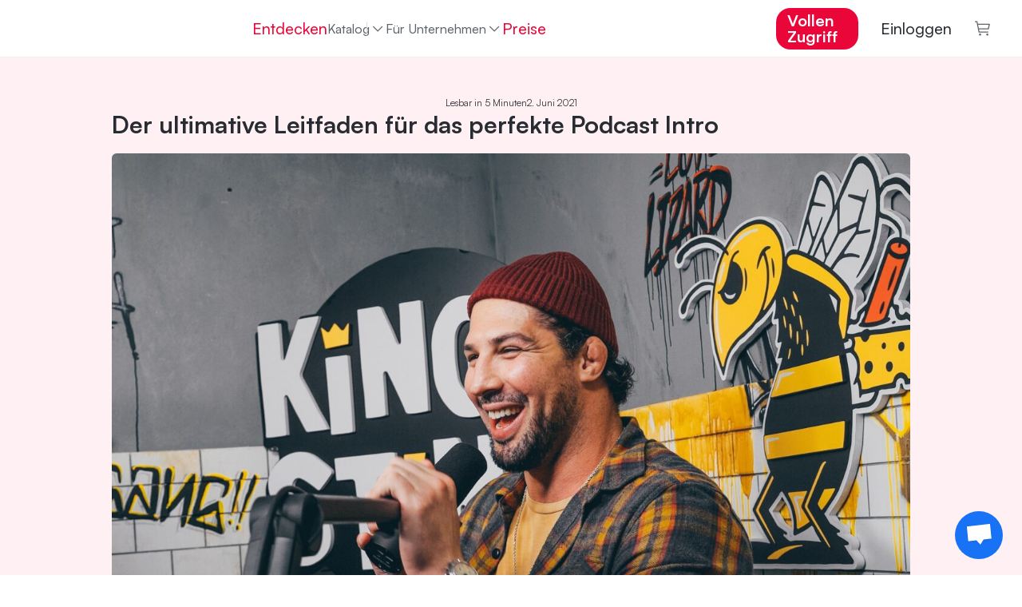

--- FILE ---
content_type: text/html
request_url: https://www.hooksounds.com/de/blog/leitfaden-perfekte-podcast-intro/
body_size: 18367
content:
<!doctype html>
<html lang="de">
  <head>
    <meta charset="utf-8" />
    <meta name="viewport" content="width=device-width, initial-scale=1.0" />
    <link rel="apple-touch-icon" sizes="57x57" href="/assets/icon/apple-icon-57x57.png" />
    <link rel="apple-touch-icon" sizes="60x60" href="/assets/icon/apple-icon-60x60.png" />
    <link rel="apple-touch-icon" sizes="72x72" href="/assets/icon/apple-icon-72x72.png" />
    <link rel="apple-touch-icon" sizes="76x76" href="/assets/icon/apple-icon-76x76.png" />
    <link rel="apple-touch-icon" sizes="114x114" href="/assets/icon/apple-icon-114x114.png" />
    <link rel="apple-touch-icon" sizes="120x120" href="/assets/icon/apple-icon-120x120.png" />
    <link rel="apple-touch-icon" sizes="144x144" href="/assets/icon/apple-icon-144x144.png" />
    <link rel="apple-touch-icon" sizes="152x152" href="/assets/icon/apple-icon-152x152.png" />
    <link rel="apple-touch-icon" sizes="180x180" href="/assets/icon/apple-icon-180x180.png" />
    <link rel="icon" type="image/png" sizes="192x192" href="/assets/icon/android-icon-192x192.png" />
    <link rel="icon" type="image/png" sizes="32x32" href="/assets/icon/favicon-32x32.png" />
    <link rel="icon" type="image/png" sizes="96x96" href="/assets/icon/favicon-96x96.png" />
    <link rel="icon" type="image/png" sizes="16x16" href="/assets/icon/favicon-16x16.png" />
    <link rel="shortcut icon" href="/favicon.ico" type="image/x-icon" />
    <link rel="icon" href="/favicon.ico" type="image/x-icon" />
    <link rel="manifest" href="/assets/icon/manifest.json" />
    <meta name="msapplication-TileColor" content="#ffffff" />
    <meta name="msapplication-TileImage" content="/assets/icon/ms-icon-144x144.png" />
    <meta name="theme-color" content="#ffffff" />
    <meta name="facebook-domain-verification" content="3y15ej5uuq6h7v7mcq7sldc17zrhhx" />

    <link rel="preload" href="/assets/fonts/satoshimicro.woff2" as="font" type="font/woff2" crossorigin />
    <link rel="preconnect" href="https://static.hooksounds.com" />

    <style>
      @font-face {
        font-family: 'Satoshi';
        src: url('/assets/fonts/satoshimicro.woff2') format('woff2');
        font-weight: 300 900;
        font-display: optional;
        font-style: normal;
      }
    </style>

    
		<link href="../../../_app/immutable/assets/alert.DuNaa8-a.css" rel="stylesheet">
		<link href="../../../_app/immutable/assets/language-dropdown.CTtaqB7J.css" rel="stylesheet">
		<link href="../../../_app/immutable/assets/user-dropdown.8ins46CL.css" rel="stylesheet">
		<link href="../../../_app/immutable/assets/track.BNuIKrtC.css" rel="stylesheet">
		<link href="../../../_app/immutable/assets/reset-password-modal.BYceBrQj.css" rel="stylesheet">
		<link href="../../../_app/immutable/assets/separator.DC7ddyTW.css" rel="stylesheet">
		<link href="../../../_app/immutable/assets/auth-form.Bf0rPnGy.css" rel="stylesheet">
		<link href="../../../_app/immutable/assets/0.CvJCCHS0.css" rel="stylesheet">
		<link href="../../../_app/immutable/assets/banner.B23skot-.css" rel="stylesheet">
		<link href="../../../_app/immutable/assets/waveform.Bs_abTBe.css" rel="stylesheet">
		<link href="../../../_app/immutable/assets/player.FI_OtSCi.css" rel="stylesheet">
		<link href="../../../_app/immutable/assets/18.CuIdppyi.css" rel="stylesheet"><!--12qhfyh--><base href="https://www.hooksounds.com/"/> <!--[--><!--[--><link rel="canonical" href="https://www.hooksounds.com/de/blog/leitfaden-perfekte-podcast-intro/"/><!--]--> <!--[--><!--[--><link rel="alternate" hreflang="x-default" href="https://www.hooksounds.com/blog/ultimate-guide-perfect-podcast-intro/"/><!--]--> <!--[--><!--[--><link rel="alternate" hreflang="en" href="https://www.hooksounds.com/blog/ultimate-guide-perfect-podcast-intro/"/><!--]--><!--[--><link rel="alternate" hreflang="es" href="https://www.hooksounds.com/es/blog/guia-para-crear-intro-para-un-podcast/"/><!--]--><!--[--><link rel="alternate" hreflang="de" href="https://www.hooksounds.com/de/blog/leitfaden-perfekte-podcast-intro/"/><!--]--><!--[--><link rel="alternate" hreflang="pt-br" href="https://www.hooksounds.com/pt-br/blog/guia-definitivo-para-introducao-perfeita-podcast/"/><!--]--><!--]--><!--]--> <!--[--><!--[!--><!--]--> <!--[--><meta name="description" content="Finden Sie einige Tipps, wie Sie ein perfektes Intro für Ihren Podcast erstellen, das nicht nur unterhaltsam ist, sondern auch repräsentiert, worum es in Ihrer Sendung geht. Wir empfehlen Ihnen auch die beste lizenzfreie Musik, um Urheberrechtsprobleme zu vermeiden."/><!--]--><!--[--><meta property="og:locale" content="de_DE"/><!--]--> <!--[!--><!--]--><!--[--><meta property="og:type" content="article"/><!--]--> <!--[!--><!--]--><!--[--><meta property="og:title" content="Der ultimative Leitfaden für das perfekte Podcast Intro | HookSounds"/><!--]--> <!--[!--><!--]--><!--[--><meta property="og:description" content="Finden Sie einige Tipps, wie Sie ein perfektes Intro für Ihren Podcast erstellen, das nicht nur unterhaltsam ist, sondern auch repräsentiert, worum es in Ihrer Sendung geht. Wir empfehlen Ihnen auch die beste lizenzfreie Musik, um Urheberrechtsprobleme zu vermeiden."/><!--]--> <!--[!--><!--]--><!--[--><meta property="og:url" content="https://www.hooksounds.com/de/blog/leitfaden-perfekte-podcast-intro/"/><!--]--> <!--[!--><!--]--><!--[--><meta property="og:site_name" content="HookSounds"/><!--]--> <!--[!--><!--]--><!--[--><meta property="og:image" content="https://static.hooksounds.com/uploads/2020/09/marty-o-neill-9ujdLC6sOaM-unsplash-scaled.jpg"/><!--]--> <!--[!--><!--]--><!--[--><meta property="og:image:secure_url" content="https://static.hooksounds.com/uploads/2020/09/marty-o-neill-9ujdLC6sOaM-unsplash-scaled.jpg"/><!--]--> <!--[!--><!--]--><!--[--><meta property="og:image:width" content="2560"/><!--]--> <!--[!--><!--]--><!--[--><meta property="og:image:height" content="2048"/><!--]--> <!--[!--><!--]--><!--[!--><!--]--> <!--[--><meta name="twitter:card" content="summary"/><!--]--><!--[!--><!--]--> <!--[--><meta name="twitter:description" content="Finden Sie einige Tipps, wie Sie ein perfektes Intro für Ihren Podcast erstellen, das nicht nur unterhaltsam ist, sondern auch repräsentiert, worum es in Ihrer Sendung geht. Wir empfehlen Ihnen auch die beste lizenzfreie Musik, um Urheberrechtsprobleme zu vermeiden."/><!--]--><!--[!--><!--]--> <!--[--><meta name="twitter:title" content="Der ultimative Leitfaden für das perfekte Podcast Intro | HookSounds"/><!--]--><!--[!--><!--]--> <!--[--><meta name="twitter:image" content="https://static.hooksounds.com/uploads/2020/09/marty-o-neill-9ujdLC6sOaM-unsplash-scaled.jpg"/><!--]--><!--]--><!--]--> <script type="application/ld+json">
    {
      "@context": "https://schema.org/",
      "@type": "Corporation",
      "name": "HookSounds",
      "url": "https://www.hooksounds.com/",
      "logo": "https://www.hooksounds.com/assets/home-images/hooksounds-logo-header.svg",
      "image": "https://www.hooksounds.com/assets/home-images/hooksounds-logo-header.svg",
      "email": "support@hooksounds.com",
      "description": "Get original royalty free music and sound effects for YouTube, Instagram, Facebook, Podcasts, Radio, TV and any other multimedia content.",
      "address": {
        "@type": "PostalAddress",
        "postalCode": "80212",
        "streetAddress": "2985 Zenobia St.",
        "addressCountry": "United States",
        "addressRegion": "CO",
        "addressLocality": "Denver"
      },
      "telephone": "+1 718 303 2334",
      "sameAs": [
        "https://www.youtube.com/channel/UCwghrgZdUGTzjESP_ri0Itg",
        "https://www.instagram.com/HookSounds/",
        "https://www.facebook.com/HookSounds/",
        "https://twitter.com/HookSounds"
      ]
    }
  </script><!----><!--mecb2--><style>
    .svelte-progress-bar {
      position: fixed;
      top: 0;
      left: 0;
      height: 2px;
      width: 100%;
      transform-origin: left center;
      transform: scaleX(0);
      transition: transform 0.21s ease-in-out;
      z-index: 10002;
    }

    .svelte-progress-bar-hiding {
      transition: transform 0.8s ease;
    }
  </style><!----><!--1teoznn--><!----><script type="application/ld+json">{"@context":"https://schema.org","@type":"Article","headline":"Der ultimative Leitfaden für das perfekte Podcast Intro","image":{"@type":"ImageObject","url":{"width":100,"url":"https://static.hooksounds.com/uploads/2020/09/marty-o-neill-9ujdLC6sOaM-unsplash-100x80.jpg"}},"datePublished":"02-06-2021","publisher":{"@type":"Organization","name":"Hooksounds","sameAs":["https://www.youtube.com/channel/UCwghrgZdUGTzjESP_ri0Itg","https://www.instagram.com/HookSounds/","https://www.facebook.com/HookSounds/","https://twitter.com/HookSounds"],"logo":{"@type":"ImageObject","url":"https://www.hooksounds.com/assets/home-images/hooksounds-logo-header.svg"},"address":{"@type":"PostalAddress","postalCode":"80212","streetAddress":"2985 Zenobia St.","addressCountry":"United States","addressRegion":"CO","addressLocality":"Denver"}},"keywords":[],"dateModified":"09-12-2022","mainEntityOfPage":"https://www.hooksounds.com/de/blog/leitfaden-perfekte-podcast-intro/"}</script><!----> <!----><script type="application/ld+json">{"@context":"https://schema.org","@type":"BreadcrumbList","itemListElement":[{"@type":"ListItem","position":1,"name":"Blog","item":"https://www.hooksounds.com/de/blog/"},{"@type":"ListItem","position":2,"name":"Der ultimative Leitfaden für das perfekte Podcast Intro","item":"https://www.hooksounds.com/de/blog/leitfaden-perfekte-podcast-intro/"}]}</script><!----><!----><title>Der ultimative Leitfaden für das perfekte Podcast Intro | HookSounds</title>
  </head>
  <body data-sveltekit-preload-data="hover">
    <div style="display: contents"><!--[--><!--[--><!----><!--[--><!--[!--><!--]--> <nav class="navbar navbar-white svelte-9zbbc8"><div class="main svelte-9zbbc8 bottom-border"><a class="logo-header svelte-9zbbc8" href="/de/"><img class="full-logo svelte-9zbbc8" alt="Royalty Free Music" title="HookSounds" src="/_app/immutable/assets/full-logo-pink-dark.DKLumNeN.svg"/></a> <ul class="navbar-nav svelte-9zbbc8"><li class="nav-item svelte-9zbbc8"><a class="nav-link svelte-9zbbc8" href="/de/explore/">Entdecken</a></li> <div class="nav-item catalog-dropdown svelte-9zbbc8"><div class="dropdown svelte-h5d5xk"><button class="nav-link dropdown-toggle svelte-h5d5xk" aria-haspopup="true" aria-expanded="false">Katalog <img class="chevron svelte-h5d5xk" src="data:image/svg+xml,%3csvg%20width='20'%20height='20'%20viewBox='0%200%2020%2020'%20fill='none'%20xmlns='http://www.w3.org/2000/svg'%3e%3cpath%20d='M10%2013.75L3.75%207.5L4.625%206.625L10%2012L15.375%206.625L16.25%207.5L10%2013.75Z'%20fill='%23A1ACB9'%20/%3e%3c/svg%3e" alt="" aria-hidden="true"/></button> <div class="dropdown-content svelte-h5d5xk"><!--[--><a class="dropdown-item svelte-h5d5xk" href="/de/royalty-free-music/">Musik</a><a class="dropdown-item svelte-h5d5xk" href="/de/sound-effects/">Soundeffekte</a><a class="dropdown-item svelte-h5d5xk" href="/de/intros/">Intros</a><a class="dropdown-item svelte-h5d5xk" href="/de/my-playlists/">Playlists</a><!--]--></div></div><!----></div> <div class="catalog svelte-9zbbc8"><li class="nav-item svelte-9zbbc8"><a class="nav-link svelte-9zbbc8" href="/de/royalty-free-music/">Musik</a></li> <li class="nav-item svelte-9zbbc8"><a class="nav-link svelte-9zbbc8" href="/de/sound-effects/">Soundeffekte</a></li> <li class="nav-item svelte-9zbbc8"><a class="nav-link svelte-9zbbc8" href="/de/intros/">Intros</a></li> <!--[!--><!--]--></div> <li class="nav-item dropdown svelte-9zbbc8"><div class="dropdown svelte-h5d5xk"><button class="nav-link dropdown-toggle svelte-h5d5xk" aria-haspopup="true" aria-expanded="false">Für Unternehmen <img class="chevron svelte-h5d5xk" src="data:image/svg+xml,%3csvg%20width='20'%20height='20'%20viewBox='0%200%2020%2020'%20fill='none'%20xmlns='http://www.w3.org/2000/svg'%3e%3cpath%20d='M10%2013.75L3.75%207.5L4.625%206.625L10%2012L15.375%206.625L16.25%207.5L10%2013.75Z'%20fill='%23A1ACB9'%20/%3e%3c/svg%3e" alt="" aria-hidden="true"/></button> <div class="dropdown-content svelte-h5d5xk"><!--[--><a class="dropdown-item svelte-h5d5xk" href="/de/business-contact/">Teams und Unternehmen</a><a class="dropdown-item svelte-h5d5xk" href="/de/about/connect/">API</a><a class="dropdown-item svelte-h5d5xk" href="/de/in-store-music/">Musik für Gewerberäume &amp; Events</a><!--]--></div></div><!----></li> <!--[--><li class="nav-item svelte-9zbbc8"><a class="nav-link pink svelte-9zbbc8" href="/de/subscriptions/">Preise</a></li><!--]--></ul> <ul class="navbar-nav right-elements svelte-9zbbc8"><!--[--><li class="right-element svelte-9zbbc8"><!--[!--><a class="nav-link get-access main-button svelte-9zbbc8" href="/de/subscriptions/">Vollen Zugriff</a><!--]--></li><!--]--> <!--[!--><li class="auth right-element svelte-9zbbc8"><button class="nav-link svelte-9zbbc8">Einloggen</button></li><!--]--> <!--[--><li class="cart"><a class="nav-link checkout svelte-9zbbc8" href="/de/checkout/"><img alt="Kasse" src="data:image/svg+xml,%3csvg%20width='22'%20height='22'%20viewBox='0%200%2022%2022'%20fill='none'%20xmlns='http://www.w3.org/2000/svg'%3e%3cpath%20d='M7.5%2021.5C8.32843%2021.5%209%2020.8284%209%2020C9%2019.1716%208.32843%2018.5%207.5%2018.5C6.67157%2018.5%206%2019.1716%206%2020C6%2020.8284%206.67157%2021.5%207.5%2021.5Z'%20fill='%235E646B'/%3e%3cpath%20d='M18%2021.5C18.8284%2021.5%2019.5%2020.8284%2019.5%2020C19.5%2019.1716%2018.8284%2018.5%2018%2018.5C17.1716%2018.5%2016.5%2019.1716%2016.5%2020C16.5%2020.8284%2017.1716%2021.5%2018%2021.5Z'%20fill='%235E646B'/%3e%3cpath%20d='M21%204.25015H4.365L3.75%201.10015C3.71494%200.928196%203.62068%200.77398%203.48364%200.664348C3.3466%200.554717%203.17546%200.496614%203%200.500153H0V2.00015H2.385L5.25%2016.4002C5.28506%2016.5721%205.37932%2016.7263%205.51636%2016.836C5.6534%2016.9456%205.82454%2017.0037%206%2017.0002H19.5V15.5002H6.615L6%2012.5002H19.5C19.6734%2012.5044%2019.8429%2012.4484%2019.9796%2012.3418C20.1163%2012.2351%2020.2119%2012.0843%2020.25%2011.9152L21.75%205.16515C21.7751%205.05387%2021.7745%204.93832%2021.7483%204.8273C21.722%204.71628%2021.6708%204.61271%2021.5985%204.52448C21.5261%204.43625%2021.4347%204.36568%2021.3309%204.31814C21.2272%204.2706%2021.114%204.24735%2021%204.25015ZM18.9%2011.0002H5.715L4.665%205.75015H20.0625L18.9%2011.0002Z'%20fill='%235E646B'/%3e%3c/svg%3e" loading="lazy" width="21" height="19"/> <!--[!--><!--]--></a></li><!--]--></ul></div> <div class="mobile svelte-9zbbc8 bottom-border"><a class="logo svelte-9zbbc8" href="/de/"><img alt="Royalty Free Music" title="HookSounds" src="/_app/immutable/assets/full-logo-pink-dark.DKLumNeN.svg" class="svelte-9zbbc8"/></a> <!--[--><!--[!--><a class="nav-link get-access main-button svelte-9zbbc8" href="/de/subscriptions/">Vollen Zugriff</a><!--]--><!--]--> <a class="icon svelte-9zbbc8" href="/de/checkout/"><img alt="Warenkorb" class="img_charleston-grey" src="data:image/svg+xml,%3csvg%20width='22'%20height='22'%20viewBox='0%200%2022%2022'%20fill='none'%20xmlns='http://www.w3.org/2000/svg'%3e%3cpath%20d='M7.5%2021.5C8.32843%2021.5%209%2020.8284%209%2020C9%2019.1716%208.32843%2018.5%207.5%2018.5C6.67157%2018.5%206%2019.1716%206%2020C6%2020.8284%206.67157%2021.5%207.5%2021.5Z'%20fill='%235E646B'/%3e%3cpath%20d='M18%2021.5C18.8284%2021.5%2019.5%2020.8284%2019.5%2020C19.5%2019.1716%2018.8284%2018.5%2018%2018.5C17.1716%2018.5%2016.5%2019.1716%2016.5%2020C16.5%2020.8284%2017.1716%2021.5%2018%2021.5Z'%20fill='%235E646B'/%3e%3cpath%20d='M21%204.25015H4.365L3.75%201.10015C3.71494%200.928196%203.62068%200.77398%203.48364%200.664348C3.3466%200.554717%203.17546%200.496614%203%200.500153H0V2.00015H2.385L5.25%2016.4002C5.28506%2016.5721%205.37932%2016.7263%205.51636%2016.836C5.6534%2016.9456%205.82454%2017.0037%206%2017.0002H19.5V15.5002H6.615L6%2012.5002H19.5C19.6734%2012.5044%2019.8429%2012.4484%2019.9796%2012.3418C20.1163%2012.2351%2020.2119%2012.0843%2020.25%2011.9152L21.75%205.16515C21.7751%205.05387%2021.7745%204.93832%2021.7483%204.8273C21.722%204.71628%2021.6708%204.61271%2021.5985%204.52448C21.5261%204.43625%2021.4347%204.36568%2021.3309%204.31814C21.2272%204.2706%2021.114%204.24735%2021%204.25015ZM18.9%2011.0002H5.715L4.665%205.75015H20.0625L18.9%2011.0002Z'%20fill='%235E646B'/%3e%3c/svg%3e" loading="lazy" height="16" width="16"/></a> <button class="icon hamburger svelte-9zbbc8" aria-label="Menü öffnen"><img alt="Menü öffnen" src="data:image/svg+xml,%3csvg%20width='16'%20height='10'%20viewBox='0%200%2016%2010'%20fill='none'%20xmlns='http://www.w3.org/2000/svg'%3e%3cpath%20fill-rule='evenodd'%20clip-rule='evenodd'%20d='M0.5%201.66667V0H15.5V1.66667H0.5ZM0.5%205.83333H15.5V4.16667H0.5V5.83333ZM0.5%2010H15.5V8.33333H0.5V10Z'%20fill='%23272c32'/%3e%3c/svg%3e" loading="lazy" width="16" height="10"/></button></div> <!--[!--><!--]--></nav> <!--[!--><!--]--><!----> <!--[!--><!--]--><!--]--> <audio id="player" hidden=""></audio> <!--[!--><!--]--><!----> <!--[!--><!----><div class="main-header svelte-1teoznn"><div class="content-margin svelte-1teoznn"><div class="d-flex flex-row justify-content-center"><div class="reading-time svelte-1teoznn">Lesbar in 5 Minuten</div> <div class="date svelte-1teoznn">2. Juni 2021</div></div> <h1 class="title svelte-1teoznn">Der ultimative Leitfaden für das perfekte Podcast Intro</h1> <div class="main-image svelte-1teoznn"><!----><!--[--><img srcset="https://static.hooksounds.com/uploads/2020/09/marty-o-neill-9ujdLC6sOaM-unsplash-100x80.jpg 100w, https://static.hooksounds.com/uploads/2020/09/marty-o-neill-9ujdLC6sOaM-unsplash-175x140.jpg 175w, https://static.hooksounds.com/uploads/2020/09/marty-o-neill-9ujdLC6sOaM-unsplash-293x234.jpg 293w, https://static.hooksounds.com/uploads/2020/09/marty-o-neill-9ujdLC6sOaM-unsplash-350x280.jpg 350w, https://static.hooksounds.com/uploads/2020/09/marty-o-neill-9ujdLC6sOaM-unsplash-700x560.jpg 700w, https://static.hooksounds.com/uploads/2020/09/marty-o-neill-9ujdLC6sOaM-unsplash-740x600.jpg 740w, https://static.hooksounds.com/uploads/2020/09/marty-o-neill-9ujdLC6sOaM-unsplash-1320x1056.jpg 1320w, https://static.hooksounds.com/uploads/2020/09/marty-o-neill-9ujdLC6sOaM-unsplash-1536x1229.jpg 1536w, https://static.hooksounds.com/uploads/2020/09/marty-o-neill-9ujdLC6sOaM-unsplash-2048x1638.jpg 2048w, https://static.hooksounds.com/uploads/2020/09/marty-o-neill-9ujdLC6sOaM-unsplash-scaled.jpg 2560w" class="image image-bg svelte-1teoznn" alt="Miniaturansicht für Der ultimative Leitfaden für das perfekte Podcast Intro" sizes="(min-width: 1000px) 1000px, 100vw"/><!--]--><!----></div></div></div> <div class="main-content content-margin svelte-1teoznn"><div class="d-flex justify-content-center mb-6"><div class="article-images server-content"><!--[--><!--[!--><!----><p><span style="font-weight: 400;"><a href="https://www.hooksounds.com/de/blog/wie-erfolgreichen-podcast-starten/">In einer (Internet-)Welt voller Podcasts ist es wichtig, dass du dich mit deinen von der Masse abhebst.</a> Die Aufmerksamkeit der Zuhörer von Anfang an zu gewinnen ist ein Muss und ein eingängiges Intro wird dir dabei definitiv helfen. Aber das perfekte Intro zu erstellen ist keine leichte Aufgabe. Zum Glück bist du hier, was die Musik betrifft, bestens aufgehoben. Hier sind einige Tipps für dich, wie du deine Intro&#8217;s eindrücklich gestaltest.</span></p>
<p><img loading="lazy" class="alignnone size-medium wp-image-2274672" src="https://static.hooksounds.com/uploads/2020/09/pexels-george-milton-6954174-740x600.jpg" alt="" width="740" height="600" /></p>
<p>Beginnen wir mit den Grundlagen: <strong>Was ist ein Intro?</strong> Wie in einer Fernseh- oder Radiosendung brauchen Podcasts eine kleine Eröffnung, die zumindest während einer Saison konstant bleibt.<a href="https://www.hooksounds.com/intros/"> Dies ist eine Einführung in die Show und die Episode, in der du den Titel und einen Hinweis angibst, worum es geht. Ein gutes Intro wird die Aufmerksamkeit deines Publikums auf sich ziehen und es ermutigen, weiter zuzuhören</a>. Das Gegenteil, ein Outro, ist das Stück, das du am Ende des Podcasts verwendest. Outro&#8217;s haben eine ähnlichen Struktur in Bezug auf die Verwendung von Musik und einem Voice-Over. Das Outro beinhaltet Details wie dem Datum der nächsten Episode, Erwähnung der Social-Media-Konten und einem abschließendem „ Vielen Dank fürs Zuhören“ . Mit Intro&#8217;s und Outro&#8217;s kannst du also den Anfang und das Ende einer Episode perfekt abrunden.</p>
<p>Die größte Herausforderung bei Podcasts besteht immer darin, etwas nur per Sprache übertragen zu können, da es im Gegensatz zu Videos offensichtlich keine visuellen Inhalte gibt. Auf deine Stimme, sowie auf achtsam ausgewählter Musik liegt hier also der größte Wert. In diesem Artikel zeigen wir dir, wie du das ultimative Intro erstellst:</p>
<p>&nbsp;</p>
<h2><b>Finde Inspiration<br />
</b></h2>
<p><span style="font-weight: 400;">Wenn du dir noch nicht sicher bist, wie dein Intro strukturiert sein soll, hilft dir immer etwas Inspiration, die du von anderen Podcasts bekommen kannst. Höre dir als Denkanstoß einige erfolgreiche Podcasts an und analysiere wie deren Intro&#8217;s und Outro&#8217;s strukturiert sind. Dies kann Ihnen auch helfen, mehr über das Hosten einer Show zu erfahren und dir mehr über die aktuellen Trends im Podcasting klar zu werden.<br />
</span></p>
<h2><b>Die richtige Musik finden<br />
</b></h2>
<p><span style="font-weight: 400;">Der wahrscheinlich schwierigste Teil wird die Auswahl der richtigen GEMA-freien Musik sein. Wie du vielleicht schon weißt, solltest du GEMA-freie Musik verwenden, um Proleme mit dem Copyright und eine eventuelle Demonetarisierung zu verhindern. Die Auswahl an Musik ist sehr groß &#8211;  lass dir daher extra viel Zeit, um den perfekten Soundtrack zu finden. All unsere Musik ist GEMA-frei.<a href="https://www.hooksounds.com/licensing/"> Du kannst die Musik je nach Art der gewälten Lizenz für verschiedene Anwendungen verwenden.</a> Wenn du die noch unsicher bist, schaue ruhig in unserem <a href="https://www.hooksounds.com/de/hilfe/">Hilfe-Center</a> nach, um mehr zu erfahren.</span></p>
<p><span style="font-weight: 400;">Die Musik wird das Feeling bestimmen, also solltest du einen Track auswählen, der zum Vibe deiner Show passt. Wenn du einen komödiantischen Podcast leitest, würde die Verwendung von ruhiger Musik nicht viel Sinn machen, daher muss deine Songauswahl auf das Thema deines Podcasts abgestimmt sein. <a href="https://www.hooksounds.com/de/royalty-free-music/">Durchstöbere zu Beginn einmal unsere Musikbibliothek und verwenden die Genres- und Stimmungsfilter. Das wird dir bei der  Kategorisierung sehr helfen.</a></span></p>
<p><img loading="lazy" class="alignnone size-medium wp-image-1605854" src="https://static.hooksounds.com/uploads/2020/09/photo-1554200876-907f9286c2a1-740x600.jpeg" alt="" width="740" height="600" /></p>
<h2><b>Stimme über Musik<br />
</b></h2>
<p><span style="font-weight: 400;">Wie du in deinem Intro ein Voice-Over hast, ist Instrumentalmusik die beste Wahl. Und selbst wenn du dich für nicht instrumentale Musik entscheiden möchtest, haben wir auch Musik mit leichtem Gesang. Wenn du deinen Song gefunden hast, bedenke, dass das Intro nur ein paar Sekunden dauern wird. Achten also darauf, den Song so zu bearbeiten, dass er den Teil enthält, der für das Intro am besten funktioniert. <a href="https://www.hooksounds.com/de/premium/">Mit unseren kostenpflichtigen Lizenzen und Abonnements erhältst du bei manchen Tracks auch Intro-/Outro- Versionen direkt in der heruntergladenen .ZIP.</a><br />
</span></p>
<h2><b>Mach dir ein Skript<br />
</b></h2>
<p><img loading="lazy" class="alignnone size-medium wp-image-2274678" src="https://static.hooksounds.com/uploads/2020/09/pexels-cottonbro-studio-6878177-740x600.jpg" alt="" width="740" height="600" /></p>
<p>Die übliche Dauer eines Intro&#8217;s oder Outro&#8217;s beträgt bei Podcasts meist etwa 30 Sekunden und etwa 75 gesprochene Wörter, daher musst du dich kurz und prägnant fassen. Versuche zunächst in einem Satz zusammenzufassen, worum es in deinem Podcast geht. Es ist wichtig, von Anfang an eine kleine Vorschau auf den Inhalt des Podcasts zu geben und ihn vor allem dadruch noch interessanter zu machen, damit sich die Leute den Rest auch anhören wollen.</p>
<p>Die Elemente, die ins Intro gehören, sind der Name des Podcasts, der Titel der Episode und dein Name oder ein Slogan, der sich auf den Podcast bezieht. Natürlich muss nicht zwingend alles darin enthalten sein. Aber diese Punkte können dir beim Schreiben des Skripts helfen.</p>
<p>&nbsp;</p>
<h2><b>Die Stimme<br />
</b></h2>
<p><span style="font-weight: 400;">Sobald du dein Skript für das Intro oder Outro fertig hast, ist es an der Zeit mit der Aufnahme zu beginnen. Die Stimme ist hier das Wichtigste Element, egal ob es sich um deine, die eines Freundes oder um die eines Dritten handelt. Im Allgemeinen ist der Moderator normalerweise derjenige, der auch über das Intro spricht. Es gibt aber auch eininge Podcasts deren Intros von Dritten erstellt wurden. Stelle sicher, dass du dich bei der Aufnahme an einem ruhigen Ort befindest (das gilt natürlich auch für die Aufnahme des eigentlichen Podcasts), da du Störgeräusche jeglicher Art vermeiden solltest.<br />
</span></p>
<p><img loading="lazy" class="alignnone size-medium wp-image-2274679" src="https://static.hooksounds.com/uploads/2020/09/pexels-gustavo-rangel-9383917-740x600.jpg" alt="" width="740" height="600" /></p>
<h2><b>Scheue dich nicht davor, Soundeffekte zu benutzen<br />
</b></h2>
<p><span style="font-weight: 400;">Wie bereits erwähnt, sind Podcasts ein reines Hörmedium. Nutze also alle verfügbaren Ressourcen, um das Intro und dein Podcast so eindrücklich wie möglich zu gestalten. Bei HookSounds haben wir über <a href="https://www.hooksounds.com/de/sound-effects/">9000 GEMA-freie Soundeffekte</a> und mit Sicherheit findest du darunter welche, die dir dienlich sein können. Von Hintergrundgeräuschen im Restaurant bis hin zu Feuerwerken bietet unsere Bibliothek viele nützliche Soundeffekte zur Auswahl. Wenn du <a href="https://www.hooksounds.com/de/sound-effects/">Soundeffekte</a> verwendest, kannst du damit ein Bild im Kopf des Zuhörers entstehen lassen. Ähnlich wie dieser Effekt bei Hörspielen angewendet wird.<br />
</span></p>
<h2><b>Zeit für die Bearbeitung<br />
</b></h2>
<p><span style="font-weight: 400;">Sobald du alle Elemente beisammen hast, ist es an der Zeit, diese zusammenzuschneiden. Wenn du die Bearbeitung selbst in die Hand nehmen möchtest, kannst du viele beliebte und einfach zu bedienende Software wie Audacity, Adobe Audition und Pro Tools verwenden. Sobald du deine perfekte Editing-Software gefunden hast, beginnt die eigentliche Arbeit. Importiere zunächst alle Audiodateien, einschließlich Musik, Soundeffekte und Voice-Over und verschiebe alle Audioelemente an die gewünschte Position im zeitlichen Verlauf, bis du hinterher das ultimative Intro für deinen Podcast erhältst. All unsere Musik ist in .WAV und .Mp3 sowie in verschiedenen Versionen erhältlich, die sich beim Bearbeitungsprozess als sehr nützlich erweisen. Natürlich kannst du die Bearbeitung auch einem professionellen Redakteur überlassen&#8230; aber wo ist dann der Spaß daran? Vor allem, wenn du gerade erst anfängst, kann dir das eigene Bearbeiten viel Geld ersparen. Desweiteren erlernst du dadurch eine sehr nützliche neue Fähigkeit für deinen Bereich, so dass sich der Aufwand gleich doppelt lohnt.<br />
</span></p>
<!----><!--]--><!--]--></div></div> <div class="sidebar svelte-1teoznn"><div class="sidebar-articles"><!--[--><a href="/de/blog/so-erstellst-du-eine-playlist/" class="svelte-1teoznn"><div class="article svelte-1teoznn"><div class="main-image rounded svelte-1teoznn"><!--[--><img srcset="https://static.hooksounds.com/uploads/2026/01/How-to-Create-a-playlist-Cover-Image-100x66.jpg 100w, https://static.hooksounds.com/uploads/2026/01/How-to-Create-a-playlist-Cover-Image-175x116.jpg 175w, https://static.hooksounds.com/uploads/2026/01/How-to-Create-a-playlist-Cover-Image-293x195.jpg 293w, https://static.hooksounds.com/uploads/2026/01/How-to-Create-a-playlist-Cover-Image-350x233.jpg 350w, https://static.hooksounds.com/uploads/2026/01/How-to-Create-a-playlist-Cover-Image-700x465.jpg 700w, https://static.hooksounds.com/uploads/2026/01/How-to-Create-a-playlist-Cover-Image-740x600.jpg 740w, https://static.hooksounds.com/uploads/2026/01/How-to-Create-a-playlist-Cover-Image-1320x877.jpg 1320w, https://static.hooksounds.com/uploads/2026/01/How-to-Create-a-playlist-Cover-Image-1536x1021.jpg 1536w, https://static.hooksounds.com/uploads/2026/01/How-to-Create-a-playlist-Cover-Image-2048x1361.jpg 2048w, https://static.hooksounds.com/uploads/2026/01/How-to-Create-a-playlist-Cover-Image-scaled.jpg 2560w" alt="Miniaturansicht für So erstellst du eine Playlist" loading="lazy" aria-hidden="true" fetchpriority="low" sizes="250px" class="image-bg svelte-1teoznn"/><!--]--></div> <div class="title svelte-1teoznn">So erstellst du eine Playlist</div></div></a><a href="/de/blog/so-funktioniert-die-musiklizensierung-fuer-videospiele/" class="svelte-1teoznn"><div class="article svelte-1teoznn"><div class="main-image rounded svelte-1teoznn"><!--[--><img srcset="https://static.hooksounds.com/uploads/2025/10/Feature-Image-1-100x67.jpg 100w, https://static.hooksounds.com/uploads/2025/10/Feature-Image-1-175x117.jpg 175w, https://static.hooksounds.com/uploads/2025/10/Feature-Image-1-293x196.jpg 293w, https://static.hooksounds.com/uploads/2025/10/Feature-Image-1-350x234.jpg 350w, https://static.hooksounds.com/uploads/2025/10/Feature-Image-1-700x467.jpg 700w, https://static.hooksounds.com/uploads/2025/10/Feature-Image-1-740x534.jpg 740w, https://static.hooksounds.com/uploads/2025/10/Feature-Image-1.jpg 800w" alt="Miniaturansicht für So funktioniert die Musiklizensierung für Videospiele" loading="lazy" aria-hidden="true" fetchpriority="low" sizes="250px" class="image-bg svelte-1teoznn"/><!--]--></div> <div class="title svelte-1teoznn">So funktioniert die Musiklizensierung für Videospiele</div></div></a><a href="/de/blog/die-folgen-der-unbefugten-nutzung-urheberrechtlich-geschuetzter-musik/" class="svelte-1teoznn"><div class="article svelte-1teoznn"><div class="main-image rounded svelte-1teoznn"><!--[--><img srcset="https://static.hooksounds.com/uploads/2025/10/Feature-Image-100x67.jpg 100w, https://static.hooksounds.com/uploads/2025/10/Feature-Image-175x117.jpg 175w, https://static.hooksounds.com/uploads/2025/10/Feature-Image-293x195.jpg 293w, https://static.hooksounds.com/uploads/2025/10/Feature-Image-350x233.jpg 350w, https://static.hooksounds.com/uploads/2025/10/Feature-Image-700x467.jpg 700w, https://static.hooksounds.com/uploads/2025/10/Feature-Image-740x600.jpg 740w, https://static.hooksounds.com/uploads/2025/10/Feature-Image.jpg 1000w" alt="Miniaturansicht für Die Folgen der unbefugten Nutzung urheberrechtlich geschützter Musik" loading="lazy" aria-hidden="true" fetchpriority="low" sizes="250px" class="image-bg svelte-1teoznn"/><!--]--></div> <div class="title svelte-1teoznn">Die Folgen der unbefugten Nutzung urheberrechtlich geschützter Musik</div></div></a><!--]--></div></div></div> <div class="featured-footer svelte-1teoznn"><h2 class="svelte-1teoznn">Das könnte dich auch interessieren...</h2> <!--[--><div class="footer-articles svelte-1teoznn"><!--[--><a class="mb-4 article-container svelte-1teoznn" href="/de/blog/so-erstellst-du-eine-playlist/"><div class="main-image rounded svelte-1teoznn"><!--[--><img srcset="https://static.hooksounds.com/uploads/2026/01/How-to-Create-a-playlist-Cover-Image-100x66.jpg 100w, https://static.hooksounds.com/uploads/2026/01/How-to-Create-a-playlist-Cover-Image-175x116.jpg 175w, https://static.hooksounds.com/uploads/2026/01/How-to-Create-a-playlist-Cover-Image-293x195.jpg 293w, https://static.hooksounds.com/uploads/2026/01/How-to-Create-a-playlist-Cover-Image-350x233.jpg 350w, https://static.hooksounds.com/uploads/2026/01/How-to-Create-a-playlist-Cover-Image-700x465.jpg 700w, https://static.hooksounds.com/uploads/2026/01/How-to-Create-a-playlist-Cover-Image-740x600.jpg 740w, https://static.hooksounds.com/uploads/2026/01/How-to-Create-a-playlist-Cover-Image-1320x877.jpg 1320w, https://static.hooksounds.com/uploads/2026/01/How-to-Create-a-playlist-Cover-Image-1536x1021.jpg 1536w, https://static.hooksounds.com/uploads/2026/01/How-to-Create-a-playlist-Cover-Image-2048x1361.jpg 2048w, https://static.hooksounds.com/uploads/2026/01/How-to-Create-a-playlist-Cover-Image-scaled.jpg 2560w" alt="Miniaturansicht für So erstellst du eine Playlist" loading="lazy" fetchpriority="low" sizes="(min-width: 900px) 420px, 300px" class="image-bg svelte-1teoznn"/><!--]--></div> <div><h3 class="svelte-1teoznn">So erstellst du eine Playlist</h3> <div class="d-flex flex-row align-items-center"><div class="date svelte-1teoznn">20. Januar 2026</div> <span class="dot svelte-1teoznn"></span> <div class="reading-time svelte-1teoznn">Lesbar in 5 Minuten</div></div></div></a><a class="mb-4 article-container svelte-1teoznn" href="/de/blog/so-funktioniert-die-musiklizensierung-fuer-videospiele/"><div class="main-image rounded svelte-1teoznn"><!--[--><img srcset="https://static.hooksounds.com/uploads/2025/10/Feature-Image-1-100x67.jpg 100w, https://static.hooksounds.com/uploads/2025/10/Feature-Image-1-175x117.jpg 175w, https://static.hooksounds.com/uploads/2025/10/Feature-Image-1-293x196.jpg 293w, https://static.hooksounds.com/uploads/2025/10/Feature-Image-1-350x234.jpg 350w, https://static.hooksounds.com/uploads/2025/10/Feature-Image-1-700x467.jpg 700w, https://static.hooksounds.com/uploads/2025/10/Feature-Image-1-740x534.jpg 740w, https://static.hooksounds.com/uploads/2025/10/Feature-Image-1.jpg 800w" alt="Miniaturansicht für So funktioniert die Musiklizensierung für Videospiele" loading="lazy" fetchpriority="low" sizes="(min-width: 900px) 420px, 300px" class="image-bg svelte-1teoznn"/><!--]--></div> <div><h3 class="svelte-1teoznn">So funktioniert die Musiklizensierung für Videospiele</h3> <div class="d-flex flex-row align-items-center"><div class="date svelte-1teoznn">13. Oktober 2025</div> <span class="dot svelte-1teoznn"></span> <div class="reading-time svelte-1teoznn">Lesbar in 5 Minuten</div></div></div></a><a class="mb-4 article-container svelte-1teoznn" href="/de/blog/die-folgen-der-unbefugten-nutzung-urheberrechtlich-geschuetzter-musik/"><div class="main-image rounded svelte-1teoznn"><!--[--><img srcset="https://static.hooksounds.com/uploads/2025/10/Feature-Image-100x67.jpg 100w, https://static.hooksounds.com/uploads/2025/10/Feature-Image-175x117.jpg 175w, https://static.hooksounds.com/uploads/2025/10/Feature-Image-293x195.jpg 293w, https://static.hooksounds.com/uploads/2025/10/Feature-Image-350x233.jpg 350w, https://static.hooksounds.com/uploads/2025/10/Feature-Image-700x467.jpg 700w, https://static.hooksounds.com/uploads/2025/10/Feature-Image-740x600.jpg 740w, https://static.hooksounds.com/uploads/2025/10/Feature-Image.jpg 1000w" alt="Miniaturansicht für Die Folgen der unbefugten Nutzung urheberrechtlich geschützter Musik" loading="lazy" fetchpriority="low" sizes="(min-width: 900px) 420px, 300px" class="image-bg svelte-1teoznn"/><!--]--></div> <div><h3 class="svelte-1teoznn">Die Folgen der unbefugten Nutzung urheberrechtlich geschützter Musik</h3> <div class="d-flex flex-row align-items-center"><div class="date svelte-1teoznn">8. Oktober 2025</div> <span class="dot svelte-1teoznn"></span> <div class="reading-time svelte-1teoznn">Lesbar in 6 Minuten</div></div></div></a><!--]--></div><!--]--></div><!----><!--]--><!----> <!--[--><button class="chat-button svelte-uld9sv" aria-label="Support chat"><!--[!--><img alt="" aria-hidden="true" src="data:image/svg+xml,%3csvg%20width='35'%20height='30'%20viewBox='0%200%2035%2030'%20xmlns='http://www.w3.org/2000/svg'%20xmlns:xlink='http://www.w3.org/1999/xlink'%3e%3cdefs%3e%3cpath%20d='M14.226%2020.46l-9.642%201.106L3%205.106%2030.066%202l1.584%2016.46-9.367%201.074-3.506%205.715-4.551-4.79z'%20id='b'/%3e%3cfilter%20x='-15.7%25'%20y='-15.1%25'%20width='131.4%25'%20height='138.7%25'%20filterUnits='objectBoundingBox'%20id='a'%3e%3cfeMorphology%20radius='1'%20operator='dilate'%20in='SourceAlpha'%20result='shadowSpreadOuter1'/%3e%3cfeOffset%20dy='1'%20in='shadowSpreadOuter1'%20result='shadowOffsetOuter1'/%3e%3cfeGaussianBlur%20stdDeviation='1'%20in='shadowOffsetOuter1'%20result='shadowBlurOuter1'/%3e%3cfeComposite%20in='shadowBlurOuter1'%20in2='SourceAlpha'%20operator='out'%20result='shadowBlurOuter1'/%3e%3cfeColorMatrix%20values='0%200%200%200%200%200%200%200%200%200%200%200%200%200%200%200%200%200%200.07%200'%20in='shadowBlurOuter1'/%3e%3c/filter%3e%3c/defs%3e%3cg%20fill='none'%20fill-rule='evenodd'%3e%3cuse%20fill='%23000'%20filter='url(%23a)'%20xlink:href='%23b'/%3e%3cuse%20stroke='%23FFF'%20stroke-width='2'%20fill='%23FFF'%20xlink:href='%23b'/%3e%3c/g%3e%3c/svg%3e" loading="lazy" class="svelte-uld9sv"/><!--]--></button><!----> <!--[!--><!--]--><!--]--> <!--[--><footer class="footer svelte-jqt9gi"><div class="container footer-row svelte-jqt9gi"><div class="branding-col svelte-jqt9gi"><img alt="HookSounds logo" title="HookSounds logo" class="logo-footer svelte-jqt9gi" width="307" height="38" src="/_app/immutable/assets/full-logo.Cx7kCUsm.svg" loading="lazy"/> <p class="tagline svelte-jqt9gi">Originelle Musik, sorgenfreie Lizenzierung. Tools, die deinen Workflow vereinfachen. HookSounds bietet GEMA freie Musik, SFX und Intros – alles aus hauseigener Produktion – damit du bessere Geschichten mit professionellem Sound erzählen kannst.</p> <div class="languages languages-desktop svelte-jqt9gi"><div class="languages-title svelte-jqt9gi"><img alt="" aria-hidden="true" src="data:image/svg+xml,%3csvg%20width='20'%20height='20'%20viewBox='0%200%2020%2020'%20fill='none'%20xmlns='http://www.w3.org/2000/svg'%3e%3cpath%20d='M10.625%2016.0417L13.3333%2010.625L16.0417%2016.0417'%20stroke='%23647281'%20stroke-width='1.5'%20stroke-linecap='round'%20stroke-linejoin='round'/%3e%3cpath%20d='M11.6665%2014.375H14.9998'%20stroke='%23647281'%20stroke-width='1.5'%20stroke-linecap='round'%20stroke-linejoin='round'/%3e%3cpath%20d='M3.9585%205.625H11.0418'%20stroke='%23647281'%20stroke-width='1.5'%20stroke-linecap='round'%20stroke-linejoin='round'/%3e%3cpath%20d='M7.5%205.41927V3.96094'%20stroke='%23647281'%20stroke-width='1.5'%20stroke-linecap='round'%20stroke-linejoin='round'/%3e%3cpath%20d='M9.37516%205.625C9.37516%205.625%209.37516%207.70833%207.7085%209.375C6.04183%2011.0417%203.9585%2011.0417%203.9585%2011.0417'%20stroke='%23647281'%20stroke-width='1.5'%20stroke-linecap='round'%20stroke-linejoin='round'/%3e%3cpath%20d='M10.2083%2011.0417C10.2083%2011.0417%208.125%2011.0417%206.45833%209.375C6.12126%209.03793%205.625%208.125%205.625%208.125'%20stroke='%23647281'%20stroke-width='1.5'%20stroke-linecap='round'%20stroke-linejoin='round'/%3e%3c/svg%3e" loading="lazy" width="20" height="20" class="svelte-jqt9gi"/> Sprachen</div> <ul class="languages-list svelte-jqt9gi"><li><a href="https://www.hooksounds.com/blog/ultimate-guide-perfect-podcast-intro/" data-sveltekit-reload="" class="link flag-link svelte-jqt9gi"><img alt="" aria-hidden="true" class="flag" src="data:image/svg+xml,%3csvg%20width='24'%20height='24'%20viewBox='0%200%2024%2024'%20fill='none'%20xmlns='http://www.w3.org/2000/svg'%3e%3cmask%20id='mask0_2402_2'%20style='mask-type:alpha'%20maskUnits='userSpaceOnUse'%20x='1'%20y='4'%20width='21'%20height='15'%3e%3cpath%20d='M20%204H3C1.89543%204%201%204.89543%201%206V17C1%2018.1046%201.89543%2019%203%2019H20C21.1046%2019%2022%2018.1046%2022%2017V6C22%204.89543%2021.1046%204%2020%204Z'%20fill='white'/%3e%3c/mask%3e%3cg%20mask='url(%23mask0_2402_2)'%3e%3cpath%20d='M20%204H3C1.89543%204%201%204.89543%201%206V17C1%2018.1046%201.89543%2019%203%2019H20C21.1046%2019%2022%2018.1046%2022%2017V6C22%204.89543%2021.1046%204%2020%204Z'%20fill='white'/%3e%3cpath%20fill-rule='evenodd'%20clip-rule='evenodd'%20d='M1%204H10V11H1V4Z'%20fill='%23444379'/%3e%3cpath%20fill-rule='evenodd'%20clip-rule='evenodd'%20d='M2%205V6H3V5H2ZM4%205V6H5V5H4ZM6%205V6H7V5H6ZM8%205V6H9V5H8ZM7%206V7H8V6H7ZM5%206V7H6V6H5ZM3%206V7H4V6H3ZM2%207V8H3V7H2ZM4%207V8H5V7H4ZM6%207V8H7V7H6ZM8%207V8H9V7H8ZM2%209V10H3V9H2ZM4%209V10H5V9H4ZM6%209V10H7V9H6ZM8%209V10H9V9H8ZM7%208V9H8V8H7ZM5%208V9H6V8H5ZM3%208V9H4V8H3Z'%20fill='%23A7B6E7'/%3e%3cpath%20fill-rule='evenodd'%20clip-rule='evenodd'%20d='M10%204V5H22V4H10ZM10%206V7H22V6H10ZM10%208V9H22V8H10ZM10%2010V11H22V10H10ZM1%2012V13H22V12H1ZM1%2014V15H22V14H1ZM1%2016V17H22V16H1ZM1%2018V19H22V18H1Z'%20fill='%23ED4C49'/%3e%3cpath%20d='M20%204.5H3C2.17157%204.5%201.5%205.17157%201.5%206V17C1.5%2017.8284%202.17157%2018.5%203%2018.5H20C20.8284%2018.5%2021.5%2017.8284%2021.5%2017V6C21.5%205.17157%2020.8284%204.5%2020%204.5Z'%20stroke='black'%20stroke-opacity='0.1'/%3e%3c/g%3e%3c/svg%3e" loading="lazy" width="16" height="16"/> English</a></li> <li><a href="https://www.hooksounds.com/es/blog/guia-para-crear-intro-para-un-podcast/" data-sveltekit-reload="" class="link flag-link svelte-jqt9gi"><img alt="" aria-hidden="true" class="flag" src="data:image/svg+xml,%3csvg%20width='24'%20height='24'%20viewBox='0%200%2024%2024'%20fill='none'%20xmlns='http://www.w3.org/2000/svg'%3e%3cmask%20id='mask0_3_157'%20style='mask-type:alpha'%20maskUnits='userSpaceOnUse'%20x='1'%20y='4'%20width='21'%20height='15'%3e%3cpath%20d='M20%204H3C1.89543%204%201%204.89543%201%206V17C1%2018.1046%201.89543%2019%203%2019H20C21.1046%2019%2022%2018.1046%2022%2017V6C22%204.89543%2021.1046%204%2020%204Z'%20fill='white'/%3e%3c/mask%3e%3cg%20mask='url(%23mask0_3_157)'%3e%3cpath%20d='M20%204H3C1.89543%204%201%204.89543%201%206V17C1%2018.1046%201.89543%2019%203%2019H20C21.1046%2019%2022%2018.1046%2022%2017V6C22%204.89543%2021.1046%204%2020%204Z'%20fill='%23CD0B20'/%3e%3cpath%20fill-rule='evenodd'%20clip-rule='evenodd'%20d='M1%208H22V15H1V8Z'%20fill='%23FFCB00'/%3e%3cpath%20fill-rule='evenodd'%20clip-rule='evenodd'%20d='M10%2010.222V12.742C10%2013.442%209.328%2014.002%208.5%2014.002H6.5C5.674%2014%205%2013.437%205%2012.74V10.22C5%209.648%205.448%209.17001%206.064%209.01501C6.25%208.49501%206.822%208.96101%207.5%208.96101C8.182%208.96101%208.75%208.498%208.936%209.016C9.55%209.175%2010%209.65401%2010%2010.222Z'%20fill='%23C8B47C'/%3e%3cpath%20fill-rule='evenodd'%20clip-rule='evenodd'%20d='M10%2011H11V14H10V11ZM4%2011H5V14H4V11Z'%20fill='%23B5B5B5'/%3e%3cpath%20fill-rule='evenodd'%20clip-rule='evenodd'%20d='M10%2013H11V14H10V13ZM4%2013H5V14H4V13Z'%20fill='%23165C96'/%3e%3cpath%20fill-rule='evenodd'%20clip-rule='evenodd'%20d='M10%2010H11V11H10V10ZM4%2010H5V11H4V10Z'%20fill='%23A0790A'/%3e%3cpath%20fill-rule='evenodd'%20clip-rule='evenodd'%20d='M6%2010H7V11.5H6V10ZM8%2012H9V13.5H8V12Z'%20fill='%23D20636'/%3e%3cpath%20fill-rule='evenodd'%20clip-rule='evenodd'%20d='M8%2010H9V11.5H8V10Z'%20fill='%23A18793'/%3e%3cpath%20fill-rule='evenodd'%20clip-rule='evenodd'%20d='M6%2012H7V13.5H6V12Z'%20fill='%23FFE100'/%3e%3cpath%20fill-rule='evenodd'%20clip-rule='evenodd'%20d='M7%2010L6%209H9L8%2010H7Z'%20fill='%23B6161A'/%3e%3cpath%20fill-rule='evenodd'%20clip-rule='evenodd'%20d='M7%208H8V9H7V8Z'%20fill='%23AC9300'/%3e%3cpath%20d='M20%204.5H3C2.17157%204.5%201.5%205.17157%201.5%206V17C1.5%2017.8284%202.17157%2018.5%203%2018.5H20C20.8284%2018.5%2021.5%2017.8284%2021.5%2017V6C21.5%205.17157%2020.8284%204.5%2020%204.5Z'%20stroke='black'%20stroke-opacity='0.1'/%3e%3c/g%3e%3c/svg%3e" loading="lazy" width="16" height="16"/> Español</a></li> <li><a href="https://www.hooksounds.com/de/blog/leitfaden-perfekte-podcast-intro/" data-sveltekit-reload="" class="link flag-link svelte-jqt9gi selected-language"><img alt="" aria-hidden="true" class="flag" src="data:image/svg+xml,%3csvg%20width='24'%20height='24'%20viewBox='0%200%2024%2024'%20fill='none'%20xmlns='http://www.w3.org/2000/svg'%3e%3cmask%20id='mask0_3_167'%20style='mask-type:alpha'%20maskUnits='userSpaceOnUse'%20x='1'%20y='4'%20width='21'%20height='15'%3e%3cpath%20d='M20%204H3C1.89543%204%201%204.89543%201%206V17C1%2018.1046%201.89543%2019%203%2019H20C21.1046%2019%2022%2018.1046%2022%2017V6C22%204.89543%2021.1046%204%2020%204Z'%20fill='white'/%3e%3c/mask%3e%3cg%20mask='url(%23mask0_3_167)'%3e%3cpath%20d='M20%204H3C1.89543%204%201%204.89543%201%206V17C1%2018.1046%201.89543%2019%203%2019H20C21.1046%2019%2022%2018.1046%2022%2017V6C22%204.89543%2021.1046%204%2020%204Z'%20fill='%23E00000'/%3e%3cpath%20fill-rule='evenodd'%20clip-rule='evenodd'%20d='M1%2014H22V19H1V14Z'%20fill='%23FFCF00'/%3e%3cpath%20fill-rule='evenodd'%20clip-rule='evenodd'%20d='M1%204H22V9H1V4Z'%20fill='black'/%3e%3cpath%20d='M20%204.5H3C2.17157%204.5%201.5%205.17157%201.5%206V17C1.5%2017.8284%202.17157%2018.5%203%2018.5H20C20.8284%2018.5%2021.5%2017.8284%2021.5%2017V6C21.5%205.17157%2020.8284%204.5%2020%204.5Z'%20stroke='black'%20stroke-opacity='0.1'/%3e%3c/g%3e%3c/svg%3e" loading="lazy" width="16" height="16"/> Deutsch</a></li> <li><a href="https://www.hooksounds.com/pt-br/blog/guia-definitivo-para-introducao-perfeita-podcast/" data-sveltekit-reload="" class="link flag-link svelte-jqt9gi"><img alt="" aria-hidden="true" class="flag" src="data:image/svg+xml,%3csvg%20width='24'%20height='24'%20viewBox='0%200%2024%2024'%20fill='none'%20xmlns='http://www.w3.org/2000/svg'%3e%3cmask%20id='mask0_3_190'%20style='mask-type:alpha'%20maskUnits='userSpaceOnUse'%20x='1'%20y='4'%20width='21'%20height='15'%3e%3cpath%20d='M20%204H3C1.89543%204%201%204.89543%201%206V17C1%2018.1046%201.89543%2019%203%2019H20C21.1046%2019%2022%2018.1046%2022%2017V6C22%204.89543%2021.1046%204%2020%204Z'%20fill='white'/%3e%3c/mask%3e%3cg%20mask='url(%23mask0_3_190)'%3e%3cpath%20d='M20%204H3C1.89543%204%201%204.89543%201%206V17C1%2018.1046%201.89543%2019%203%2019H20C21.1046%2019%2022%2018.1046%2022%2017V6C22%204.89543%2021.1046%204%2020%204Z'%20fill='%23009C34'/%3e%3cpath%20fill-rule='evenodd'%20clip-rule='evenodd'%20d='M11.5%206L19%2011.5L11.5%2017L4%2011.5'%20fill='%23F8E23D'/%3e%3cpath%20d='M11.5%2015C13.433%2015%2015%2013.433%2015%2011.5C15%209.567%2013.433%208%2011.5%208C9.567%208%208%209.567%208%2011.5C8%2013.433%209.567%2015%2011.5%2015Z'%20fill='%23002478'/%3e%3cpath%20fill-rule='evenodd'%20clip-rule='evenodd'%20d='M10%2013V14H11V13H10ZM12%2013V14H13V13H12Z'%20fill='%2391A1C3'/%3e%3cpath%20d='M9%2010C9%2010%2011.264%2010.4%2012.896%2011.098L15%2012'%20stroke='%23C9D0E0'/%3e%3cpath%20d='M20%204.5H3C2.17157%204.5%201.5%205.17157%201.5%206V17C1.5%2017.8284%202.17157%2018.5%203%2018.5H20C20.8284%2018.5%2021.5%2017.8284%2021.5%2017V6C21.5%205.17157%2020.8284%204.5%2020%204.5Z'%20stroke='black'%20stroke-opacity='0.1'/%3e%3c/g%3e%3c/svg%3e" loading="lazy" width="16" height="16"/> Português </a></li></ul></div></div> <div class="spacer svelte-jqt9gi"></div> <div class="links-col svelte-jqt9gi"><div class="links-row svelte-jqt9gi"><div class="subcol svelte-jqt9gi"><div class="section-title svelte-jqt9gi">Produkte</div> <ul class="svelte-jqt9gi"><!--[--><li><a class="link svelte-jqt9gi" href="/de/subscriptions/">Preise</a></li><li><a class="link svelte-jqt9gi" href="/de/royalty-free-music/">GEMA freie Musik</a></li><li><a class="link svelte-jqt9gi" href="/de/free-music/">Kostenlose Musik</a></li><li><a class="link svelte-jqt9gi" href="/de/sound-effects/">Soundeffekte</a></li><li><a class="link svelte-jqt9gi" href="/de/intros/">Intros &amp; Outros</a></li><li><a class="link svelte-jqt9gi" href="https://shortcap.hooksounds.com/de">ShortCap</a></li><!--]--></ul> <div class="bottom-column section-title svelte-jqt9gi">Business</div> <ul class="svelte-jqt9gi"><!--[--><li><a class="link svelte-jqt9gi" href="/de/business-contact/">Für Unternehmen</a></li><li><a class="link svelte-jqt9gi" href="/de/about/connect/">API-Zugang</a></li><li><a class="link svelte-jqt9gi" href="https://docs.hooksounds.com/">Für Entwickler</a></li><li><a class="link svelte-jqt9gi" href="/de/in-store-music/">Musik für Einzelhandel</a></li><!--]--></ul></div> <div class="subcol svelte-jqt9gi"><div class="section-title svelte-jqt9gi">Beliebte Suchanfragen</div> <ul class="svelte-jqt9gi"><!--[--><li><a class="link svelte-jqt9gi" href="/de/royalty-free-music/theme/cooking/">Musik für Kochvideos</a></li><li><a class="link svelte-jqt9gi" href="/de/royalty-free-music/theme/vlogs/">Musik für Vlogs</a></li><li><a class="link svelte-jqt9gi" href="/de/royalty-free-music/theme/art-and-crafting/">Musik für Bastelvideos</a></li><li><a class="link svelte-jqt9gi" href="/de/royalty-free-music/theme/tutorial-and-education/">Musik für Tutorials</a></li><li><a class="link svelte-jqt9gi" href="/de/royalty-free-music/theme/gaming/">Musik für Videospiele</a></li><li><a class="link svelte-jqt9gi" href="/de/royalty-free-music/theme/wedding/">Musik für Hochzeiten</a></li><li><a class="link svelte-jqt9gi" href="/de/royalty-free-music/theme/ads-and-promotion/">Musik für Werbung</a></li><li><a class="link svelte-jqt9gi" href="/de/royalty-free-music/theme/travel-and-adventure/">Musik für Reisevideos</a></li><!--]--></ul> <div class="fourth-column-md svelte-jqt9gi"><div class="section-title svelte-jqt9gi">Rechtliches &amp; Support</div> <ul class="svelte-jqt9gi"><!--[--><li><a class="link svelte-jqt9gi" href="/de/about/copyright/">Urheberrecht</a></li><li><a class="link svelte-jqt9gi" href="/de/privacy-policy/">Datenschutzrichtlinien</a></li><li><a class="link svelte-jqt9gi" href="/de/terms-of-service/">Nutzungsbedingungen</a></li><li><a class="link svelte-jqt9gi" href="/de/hilfe/">Hilfe-Center</a></li><li><a class="link svelte-jqt9gi" href="/de/contact/">Kontaktieren Sie uns</a></li><!--]--></ul></div></div> <div class="subcol svelte-jqt9gi"><div class="section-title svelte-jqt9gi">Ressourcen</div> <ul class="svelte-jqt9gi"><!--[--><li><a class="link svelte-jqt9gi" href="/de/blog/">Blog</a></li><li><a class="link svelte-jqt9gi" href="/de/youtube/">Musik für YouTube</a></li><!--]--></ul> <div class="section-title bottom-column svelte-jqt9gi">Abos und Programme</div> <ul class="svelte-jqt9gi"><!--[--><li><a class="link svelte-jqt9gi" href="/de/premium/">Creator</a></li><li><a class="link svelte-jqt9gi" href="/de/business/">Kommerziell</a></li><li><a class="link svelte-jqt9gi" href="/de/affiliates/">Affiliate</a></li><li><a class="link svelte-jqt9gi" href="/de/education/">Schulprogramm</a></li><li><a class="link svelte-jqt9gi" href="/de/nonprofit/">Nonprofit Programm</a></li><!--]--></ul></div> <div class="subcol fourth-column-desktop svelte-jqt9gi"><div class="section-title svelte-jqt9gi">Rechtliches &amp; Support</div> <ul class="svelte-jqt9gi"><!--[--><li><a class="link svelte-jqt9gi" href="/de/about/copyright/">Urheberrecht</a></li><li><a class="link svelte-jqt9gi" href="/de/privacy-policy/">Datenschutzrichtlinien</a></li><li><a class="link svelte-jqt9gi" href="/de/terms-of-service/">Nutzungsbedingungen</a></li><li><a class="link svelte-jqt9gi" href="/de/hilfe/">Hilfe-Center</a></li><li><a class="link svelte-jqt9gi" href="/de/contact/">Kontaktieren Sie uns</a></li><!--]--></ul></div></div></div> <div class="mobile-links svelte-jqt9gi"><!--[--><button class="svelte-r55175"><div class="title svelte-r55175">Produkte</div> <svg width="20" height="20" viewBox="0 0 20 20" fill="none" xmlns="http://www.w3.org/2000/svg" class="svelte-r55175 collapsed"><path d="M15.543 12.5L15.375 12.668L10 7.29297L4.625 12.668L4.45703 12.5L10 6.95703L15.543 12.5Z" stroke="#647281"></path></svg></button> <!--[!--><!--]--><button class="svelte-r55175"><div class="title svelte-r55175">Business</div> <svg width="20" height="20" viewBox="0 0 20 20" fill="none" xmlns="http://www.w3.org/2000/svg" class="svelte-r55175 collapsed"><path d="M15.543 12.5L15.375 12.668L10 7.29297L4.625 12.668L4.45703 12.5L10 6.95703L15.543 12.5Z" stroke="#647281"></path></svg></button> <!--[!--><!--]--><button class="svelte-r55175"><div class="title svelte-r55175">Beliebte Suchanfragen</div> <svg width="20" height="20" viewBox="0 0 20 20" fill="none" xmlns="http://www.w3.org/2000/svg" class="svelte-r55175 collapsed"><path d="M15.543 12.5L15.375 12.668L10 7.29297L4.625 12.668L4.45703 12.5L10 6.95703L15.543 12.5Z" stroke="#647281"></path></svg></button> <!--[!--><!--]--><button class="svelte-r55175"><div class="title svelte-r55175">Rechtliches &amp; Support</div> <svg width="20" height="20" viewBox="0 0 20 20" fill="none" xmlns="http://www.w3.org/2000/svg" class="svelte-r55175 collapsed"><path d="M15.543 12.5L15.375 12.668L10 7.29297L4.625 12.668L4.45703 12.5L10 6.95703L15.543 12.5Z" stroke="#647281"></path></svg></button> <!--[!--><!--]--><button class="svelte-r55175"><div class="title svelte-r55175">Ressourcen</div> <svg width="20" height="20" viewBox="0 0 20 20" fill="none" xmlns="http://www.w3.org/2000/svg" class="svelte-r55175 collapsed"><path d="M15.543 12.5L15.375 12.668L10 7.29297L4.625 12.668L4.45703 12.5L10 6.95703L15.543 12.5Z" stroke="#647281"></path></svg></button> <!--[!--><!--]--><button class="svelte-r55175"><div class="title svelte-r55175">Abos und Programme</div> <svg width="20" height="20" viewBox="0 0 20 20" fill="none" xmlns="http://www.w3.org/2000/svg" class="svelte-r55175 collapsed"><path d="M15.543 12.5L15.375 12.668L10 7.29297L4.625 12.668L4.45703 12.5L10 6.95703L15.543 12.5Z" stroke="#647281"></path></svg></button> <!--[!--><!--]--><!--]--></div> <div class="languages languages-md svelte-jqt9gi"><div class="languages-title svelte-jqt9gi"><img alt="" aria-hidden="true" src="data:image/svg+xml,%3csvg%20width='20'%20height='20'%20viewBox='0%200%2020%2020'%20fill='none'%20xmlns='http://www.w3.org/2000/svg'%3e%3cpath%20d='M10.625%2016.0417L13.3333%2010.625L16.0417%2016.0417'%20stroke='%23647281'%20stroke-width='1.5'%20stroke-linecap='round'%20stroke-linejoin='round'/%3e%3cpath%20d='M11.6665%2014.375H14.9998'%20stroke='%23647281'%20stroke-width='1.5'%20stroke-linecap='round'%20stroke-linejoin='round'/%3e%3cpath%20d='M3.9585%205.625H11.0418'%20stroke='%23647281'%20stroke-width='1.5'%20stroke-linecap='round'%20stroke-linejoin='round'/%3e%3cpath%20d='M7.5%205.41927V3.96094'%20stroke='%23647281'%20stroke-width='1.5'%20stroke-linecap='round'%20stroke-linejoin='round'/%3e%3cpath%20d='M9.37516%205.625C9.37516%205.625%209.37516%207.70833%207.7085%209.375C6.04183%2011.0417%203.9585%2011.0417%203.9585%2011.0417'%20stroke='%23647281'%20stroke-width='1.5'%20stroke-linecap='round'%20stroke-linejoin='round'/%3e%3cpath%20d='M10.2083%2011.0417C10.2083%2011.0417%208.125%2011.0417%206.45833%209.375C6.12126%209.03793%205.625%208.125%205.625%208.125'%20stroke='%23647281'%20stroke-width='1.5'%20stroke-linecap='round'%20stroke-linejoin='round'/%3e%3c/svg%3e" loading="lazy" width="20" height="20" class="svelte-jqt9gi"/> Sprachen</div> <ul class="languages-list svelte-jqt9gi"><li><a href="https://www.hooksounds.com/blog/ultimate-guide-perfect-podcast-intro/" data-sveltekit-reload="" class="link flag-link svelte-jqt9gi"><img alt="" aria-hidden="true" class="flag" src="data:image/svg+xml,%3csvg%20width='24'%20height='24'%20viewBox='0%200%2024%2024'%20fill='none'%20xmlns='http://www.w3.org/2000/svg'%3e%3cmask%20id='mask0_2402_2'%20style='mask-type:alpha'%20maskUnits='userSpaceOnUse'%20x='1'%20y='4'%20width='21'%20height='15'%3e%3cpath%20d='M20%204H3C1.89543%204%201%204.89543%201%206V17C1%2018.1046%201.89543%2019%203%2019H20C21.1046%2019%2022%2018.1046%2022%2017V6C22%204.89543%2021.1046%204%2020%204Z'%20fill='white'/%3e%3c/mask%3e%3cg%20mask='url(%23mask0_2402_2)'%3e%3cpath%20d='M20%204H3C1.89543%204%201%204.89543%201%206V17C1%2018.1046%201.89543%2019%203%2019H20C21.1046%2019%2022%2018.1046%2022%2017V6C22%204.89543%2021.1046%204%2020%204Z'%20fill='white'/%3e%3cpath%20fill-rule='evenodd'%20clip-rule='evenodd'%20d='M1%204H10V11H1V4Z'%20fill='%23444379'/%3e%3cpath%20fill-rule='evenodd'%20clip-rule='evenodd'%20d='M2%205V6H3V5H2ZM4%205V6H5V5H4ZM6%205V6H7V5H6ZM8%205V6H9V5H8ZM7%206V7H8V6H7ZM5%206V7H6V6H5ZM3%206V7H4V6H3ZM2%207V8H3V7H2ZM4%207V8H5V7H4ZM6%207V8H7V7H6ZM8%207V8H9V7H8ZM2%209V10H3V9H2ZM4%209V10H5V9H4ZM6%209V10H7V9H6ZM8%209V10H9V9H8ZM7%208V9H8V8H7ZM5%208V9H6V8H5ZM3%208V9H4V8H3Z'%20fill='%23A7B6E7'/%3e%3cpath%20fill-rule='evenodd'%20clip-rule='evenodd'%20d='M10%204V5H22V4H10ZM10%206V7H22V6H10ZM10%208V9H22V8H10ZM10%2010V11H22V10H10ZM1%2012V13H22V12H1ZM1%2014V15H22V14H1ZM1%2016V17H22V16H1ZM1%2018V19H22V18H1Z'%20fill='%23ED4C49'/%3e%3cpath%20d='M20%204.5H3C2.17157%204.5%201.5%205.17157%201.5%206V17C1.5%2017.8284%202.17157%2018.5%203%2018.5H20C20.8284%2018.5%2021.5%2017.8284%2021.5%2017V6C21.5%205.17157%2020.8284%204.5%2020%204.5Z'%20stroke='black'%20stroke-opacity='0.1'/%3e%3c/g%3e%3c/svg%3e" loading="lazy" width="16" height="16"/> English</a></li> <li><a href="https://www.hooksounds.com/es/blog/guia-para-crear-intro-para-un-podcast/" data-sveltekit-reload="" class="link flag-link svelte-jqt9gi"><img alt="" aria-hidden="true" class="flag" src="data:image/svg+xml,%3csvg%20width='24'%20height='24'%20viewBox='0%200%2024%2024'%20fill='none'%20xmlns='http://www.w3.org/2000/svg'%3e%3cmask%20id='mask0_3_157'%20style='mask-type:alpha'%20maskUnits='userSpaceOnUse'%20x='1'%20y='4'%20width='21'%20height='15'%3e%3cpath%20d='M20%204H3C1.89543%204%201%204.89543%201%206V17C1%2018.1046%201.89543%2019%203%2019H20C21.1046%2019%2022%2018.1046%2022%2017V6C22%204.89543%2021.1046%204%2020%204Z'%20fill='white'/%3e%3c/mask%3e%3cg%20mask='url(%23mask0_3_157)'%3e%3cpath%20d='M20%204H3C1.89543%204%201%204.89543%201%206V17C1%2018.1046%201.89543%2019%203%2019H20C21.1046%2019%2022%2018.1046%2022%2017V6C22%204.89543%2021.1046%204%2020%204Z'%20fill='%23CD0B20'/%3e%3cpath%20fill-rule='evenodd'%20clip-rule='evenodd'%20d='M1%208H22V15H1V8Z'%20fill='%23FFCB00'/%3e%3cpath%20fill-rule='evenodd'%20clip-rule='evenodd'%20d='M10%2010.222V12.742C10%2013.442%209.328%2014.002%208.5%2014.002H6.5C5.674%2014%205%2013.437%205%2012.74V10.22C5%209.648%205.448%209.17001%206.064%209.01501C6.25%208.49501%206.822%208.96101%207.5%208.96101C8.182%208.96101%208.75%208.498%208.936%209.016C9.55%209.175%2010%209.65401%2010%2010.222Z'%20fill='%23C8B47C'/%3e%3cpath%20fill-rule='evenodd'%20clip-rule='evenodd'%20d='M10%2011H11V14H10V11ZM4%2011H5V14H4V11Z'%20fill='%23B5B5B5'/%3e%3cpath%20fill-rule='evenodd'%20clip-rule='evenodd'%20d='M10%2013H11V14H10V13ZM4%2013H5V14H4V13Z'%20fill='%23165C96'/%3e%3cpath%20fill-rule='evenodd'%20clip-rule='evenodd'%20d='M10%2010H11V11H10V10ZM4%2010H5V11H4V10Z'%20fill='%23A0790A'/%3e%3cpath%20fill-rule='evenodd'%20clip-rule='evenodd'%20d='M6%2010H7V11.5H6V10ZM8%2012H9V13.5H8V12Z'%20fill='%23D20636'/%3e%3cpath%20fill-rule='evenodd'%20clip-rule='evenodd'%20d='M8%2010H9V11.5H8V10Z'%20fill='%23A18793'/%3e%3cpath%20fill-rule='evenodd'%20clip-rule='evenodd'%20d='M6%2012H7V13.5H6V12Z'%20fill='%23FFE100'/%3e%3cpath%20fill-rule='evenodd'%20clip-rule='evenodd'%20d='M7%2010L6%209H9L8%2010H7Z'%20fill='%23B6161A'/%3e%3cpath%20fill-rule='evenodd'%20clip-rule='evenodd'%20d='M7%208H8V9H7V8Z'%20fill='%23AC9300'/%3e%3cpath%20d='M20%204.5H3C2.17157%204.5%201.5%205.17157%201.5%206V17C1.5%2017.8284%202.17157%2018.5%203%2018.5H20C20.8284%2018.5%2021.5%2017.8284%2021.5%2017V6C21.5%205.17157%2020.8284%204.5%2020%204.5Z'%20stroke='black'%20stroke-opacity='0.1'/%3e%3c/g%3e%3c/svg%3e" loading="lazy" width="16" height="16"/> Español</a></li> <li><a href="https://www.hooksounds.com/de/blog/leitfaden-perfekte-podcast-intro/" data-sveltekit-reload="" class="link flag-link svelte-jqt9gi selected-language"><img alt="" aria-hidden="true" class="flag" src="data:image/svg+xml,%3csvg%20width='24'%20height='24'%20viewBox='0%200%2024%2024'%20fill='none'%20xmlns='http://www.w3.org/2000/svg'%3e%3cmask%20id='mask0_3_167'%20style='mask-type:alpha'%20maskUnits='userSpaceOnUse'%20x='1'%20y='4'%20width='21'%20height='15'%3e%3cpath%20d='M20%204H3C1.89543%204%201%204.89543%201%206V17C1%2018.1046%201.89543%2019%203%2019H20C21.1046%2019%2022%2018.1046%2022%2017V6C22%204.89543%2021.1046%204%2020%204Z'%20fill='white'/%3e%3c/mask%3e%3cg%20mask='url(%23mask0_3_167)'%3e%3cpath%20d='M20%204H3C1.89543%204%201%204.89543%201%206V17C1%2018.1046%201.89543%2019%203%2019H20C21.1046%2019%2022%2018.1046%2022%2017V6C22%204.89543%2021.1046%204%2020%204Z'%20fill='%23E00000'/%3e%3cpath%20fill-rule='evenodd'%20clip-rule='evenodd'%20d='M1%2014H22V19H1V14Z'%20fill='%23FFCF00'/%3e%3cpath%20fill-rule='evenodd'%20clip-rule='evenodd'%20d='M1%204H22V9H1V4Z'%20fill='black'/%3e%3cpath%20d='M20%204.5H3C2.17157%204.5%201.5%205.17157%201.5%206V17C1.5%2017.8284%202.17157%2018.5%203%2018.5H20C20.8284%2018.5%2021.5%2017.8284%2021.5%2017V6C21.5%205.17157%2020.8284%204.5%2020%204.5Z'%20stroke='black'%20stroke-opacity='0.1'/%3e%3c/g%3e%3c/svg%3e" loading="lazy" width="16" height="16"/> Deutsch</a></li> <li><a href="https://www.hooksounds.com/pt-br/blog/guia-definitivo-para-introducao-perfeita-podcast/" data-sveltekit-reload="" class="link flag-link svelte-jqt9gi"><img alt="" aria-hidden="true" class="flag" src="data:image/svg+xml,%3csvg%20width='24'%20height='24'%20viewBox='0%200%2024%2024'%20fill='none'%20xmlns='http://www.w3.org/2000/svg'%3e%3cmask%20id='mask0_3_190'%20style='mask-type:alpha'%20maskUnits='userSpaceOnUse'%20x='1'%20y='4'%20width='21'%20height='15'%3e%3cpath%20d='M20%204H3C1.89543%204%201%204.89543%201%206V17C1%2018.1046%201.89543%2019%203%2019H20C21.1046%2019%2022%2018.1046%2022%2017V6C22%204.89543%2021.1046%204%2020%204Z'%20fill='white'/%3e%3c/mask%3e%3cg%20mask='url(%23mask0_3_190)'%3e%3cpath%20d='M20%204H3C1.89543%204%201%204.89543%201%206V17C1%2018.1046%201.89543%2019%203%2019H20C21.1046%2019%2022%2018.1046%2022%2017V6C22%204.89543%2021.1046%204%2020%204Z'%20fill='%23009C34'/%3e%3cpath%20fill-rule='evenodd'%20clip-rule='evenodd'%20d='M11.5%206L19%2011.5L11.5%2017L4%2011.5'%20fill='%23F8E23D'/%3e%3cpath%20d='M11.5%2015C13.433%2015%2015%2013.433%2015%2011.5C15%209.567%2013.433%208%2011.5%208C9.567%208%208%209.567%208%2011.5C8%2013.433%209.567%2015%2011.5%2015Z'%20fill='%23002478'/%3e%3cpath%20fill-rule='evenodd'%20clip-rule='evenodd'%20d='M10%2013V14H11V13H10ZM12%2013V14H13V13H12Z'%20fill='%2391A1C3'/%3e%3cpath%20d='M9%2010C9%2010%2011.264%2010.4%2012.896%2011.098L15%2012'%20stroke='%23C9D0E0'/%3e%3cpath%20d='M20%204.5H3C2.17157%204.5%201.5%205.17157%201.5%206V17C1.5%2017.8284%202.17157%2018.5%203%2018.5H20C20.8284%2018.5%2021.5%2017.8284%2021.5%2017V6C21.5%205.17157%2020.8284%204.5%2020%204.5Z'%20stroke='black'%20stroke-opacity='0.1'/%3e%3c/g%3e%3c/svg%3e" loading="lazy" width="16" height="16"/> Português </a></li></ul></div></div> <div class="copyright svelte-jqt9gi"><div>Copyright © 2026 HookSounds - Royalty Free Music</div> <div class="social svelte-jqt9gi"><a rel="noopener noreferrer" href="https://www.facebook.com/HookSounds/" target="_blank"><img alt="Facebook" title="Facebook" src="data:image/svg+xml,%3csvg%20width='16'%20height='17'%20viewBox='0%200%2016%2017'%20fill='none'%20xmlns='http://www.w3.org/2000/svg'%3e%3cpath%20fill-rule='evenodd'%20clip-rule='evenodd'%20d='M14%200.5H2C0.897%200.5%200%201.397%200%202.5V14.5C0%2015.603%200.897%2016.5%202%2016.5H8V11H6V8.5H8V6.5C8%205.70435%208.31607%204.94129%208.87868%204.37868C9.44129%203.81607%2010.2044%203.5%2011%203.5H13V6H12C11.448%206%2011%205.948%2011%206.5V8.5H13.5L12.5%2011H11V16.5H14C15.103%2016.5%2016%2015.603%2016%2014.5V2.5C16%201.397%2015.103%200.5%2014%200.5Z'%20fill='white'/%3e%3c/svg%3e" loading="lazy"/></a> <a rel="noopener noreferrer" href="https://www.instagram.com/HookSounds/" target="_blank"><img alt="Instagram" title="Instagram" src="data:image/svg+xml,%3csvg%20width='16'%20height='17'%20viewBox='0%200%2016%2017'%20fill='none'%20xmlns='http://www.w3.org/2000/svg'%3e%3cpath%20d='M8%201.94578C10.1205%201.94578%2010.4096%201.94578%2011.2771%201.94578C12.0482%201.94578%2012.4337%202.13855%2012.7229%202.23494C13.1084%202.42771%2013.3976%202.5241%2013.6867%202.81325C13.9759%203.10241%2014.1687%203.39157%2014.2651%203.77711C14.3614%204.06627%2014.4578%204.45181%2014.5542%205.22289C14.5542%206.09036%2014.5542%206.28313%2014.5542%208.5C14.5542%2010.7169%2014.5542%2010.9096%2014.5542%2011.7771C14.5542%2012.5482%2014.3614%2012.9337%2014.2651%2013.2229C14.0723%2013.6084%2013.9759%2013.8976%2013.6867%2014.1867C13.3976%2014.4759%2013.1084%2014.6687%2012.7229%2014.7651C12.4337%2014.8614%2012.0482%2014.9578%2011.2771%2015.0542C10.4096%2015.0542%2010.2169%2015.0542%208%2015.0542C5.78313%2015.0542%205.59036%2015.0542%204.72289%2015.0542C3.95181%2015.0542%203.56627%2014.8614%203.27711%2014.7651C2.89157%2014.5723%202.60241%2014.4759%202.31325%2014.1867C2.0241%2013.8976%201.83133%2013.6084%201.73494%2013.2229C1.63855%2012.9337%201.54217%2012.5482%201.44578%2011.7771C1.44578%2010.9096%201.44578%2010.7169%201.44578%208.5C1.44578%206.28313%201.44578%206.09036%201.44578%205.22289C1.44578%204.45181%201.63855%204.06627%201.73494%203.77711C1.92771%203.39157%202.0241%203.10241%202.31325%202.81325C2.60241%202.5241%202.89157%202.33133%203.27711%202.23494C3.56627%202.13855%203.95181%202.04217%204.72289%201.94578C5.59036%201.94578%205.87952%201.94578%208%201.94578ZM8%200.5C5.78313%200.5%205.59036%200.5%204.72289%200.5C3.85542%200.5%203.27711%200.692772%202.79518%200.885543C2.31325%201.07831%201.83133%201.36747%201.3494%201.8494C0.867471%202.33133%200.674699%202.71687%200.385543%203.29518C0.192772%203.77711%200.0963856%204.35542%200%205.22289C0%206.09036%200%206.37952%200%208.5C0%2010.7169%200%2010.9096%200%2011.7771C0%2012.6446%200.192772%2013.2229%200.385543%2013.7048C0.578314%2014.1867%200.867471%2014.6687%201.3494%2015.1506C1.83133%2015.6325%202.21687%2015.8253%202.79518%2016.1145C3.27711%2016.3072%203.85542%2016.4036%204.72289%2016.5C5.59036%2016.5%205.87952%2016.5%208%2016.5C10.1205%2016.5%2010.4096%2016.5%2011.2771%2016.5C12.1446%2016.5%2012.7229%2016.3072%2013.2048%2016.1145C13.6867%2015.9217%2014.1687%2015.6325%2014.6506%2015.1506C15.1325%2014.6687%2015.3253%2014.2831%2015.6145%2013.7048C15.8072%2013.2229%2015.9036%2012.6446%2016%2011.7771C16%2010.9096%2016%2010.6205%2016%208.5C16%206.37952%2016%206.09036%2016%205.22289C16%204.35542%2015.8072%203.77711%2015.6145%203.29518C15.4217%202.81325%2015.1325%202.33133%2014.6506%201.8494C14.1687%201.36747%2013.7831%201.1747%2013.2048%200.885543C12.7229%200.692772%2012.1446%200.596386%2011.2771%200.5C10.4096%200.5%2010.2169%200.5%208%200.5Z'%20fill='white'/%3e%3cpath%20d='M8%204.35542C5.68675%204.35542%203.85542%206.18675%203.85542%208.5C3.85542%2010.8133%205.68675%2012.6446%208%2012.6446C10.3133%2012.6446%2012.1446%2010.8133%2012.1446%208.5C12.1446%206.18675%2010.3133%204.35542%208%204.35542ZM8%2011.1988C6.55422%2011.1988%205.30121%2010.0422%205.30121%208.5C5.30121%207.05422%206.45783%205.80121%208%205.80121C9.44578%205.80121%2010.6988%206.95783%2010.6988%208.5C10.6988%209.94578%209.44578%2011.1988%208%2011.1988Z'%20fill='white'/%3e%3cpath%20d='M12.241%205.22289C12.7733%205.22289%2013.2048%204.79136%2013.2048%204.25904C13.2048%203.72671%2012.7733%203.29518%2012.241%203.29518C11.7086%203.29518%2011.2771%203.72671%2011.2771%204.25904C11.2771%204.79136%2011.7086%205.22289%2012.241%205.22289Z'%20fill='white'/%3e%3c/svg%3e" loading="lazy"/></a> <a rel="noopener noreferrer" href="https://www.youtube.com/channel/UCwghrgZdUGTzjESP_ri0Itg" target="_blank"><img alt="YouTube" title="YouTube" src="data:image/svg+xml,%3csvg%20width='22'%20height='17'%20viewBox='0%200%2022%2017'%20fill='none'%20xmlns='http://www.w3.org/2000/svg'%3e%3cpath%20d='M21.45%202.92857C21.175%201.92857%2020.4875%201.21429%2019.525%200.928572C17.875%200.5%2010.8625%200.5%2010.8625%200.5C10.8625%200.5%203.98751%200.5%202.20001%200.928572C1.23751%201.21429%200.549996%201.92857%200.274996%202.92857C-4.20026e-06%204.78572%200%208.5%200%208.5C0%208.5%204.17978e-06%2012.2143%200.412504%2014.0714C0.687504%2015.0714%201.375%2015.7857%202.3375%2016.0714C3.9875%2016.5%2011%2016.5%2011%2016.5C11%2016.5%2017.875%2016.5%2019.6625%2016.0714C20.625%2015.7857%2021.3125%2015.0714%2021.5875%2014.0714C22%2012.2143%2022%208.5%2022%208.5C22%208.5%2022%204.78572%2021.45%202.92857ZM8.79999%2011.9286V5.07143L14.575%208.5L8.79999%2011.9286Z'%20fill='white'%20/%3e%3c/svg%3e" loading="lazy"/></a> <a rel="noopener noreferrer" href="https://twitter.com/HookSounds" target="_blank"><img alt="Twitter" title="Twitter" src="data:image/svg+xml,%3csvg%20width='20'%20height='17'%20viewBox='0%200%2020%2017'%20fill='none'%20xmlns='http://www.w3.org/2000/svg'%3e%3cpath%20d='M19.5%202.36044C18.8452%202.80784%2018.0764%203.0454%2017.2907%203.04315C18.1308%202.53341%2018.7597%201.72354%2019.0581%200.767437C18.3618%201.37381%2017.4843%201.71527%2016.5727%201.73462C15.9716%201.10051%2015.1871%200.68429%2014.3369%200.548427C13.4867%200.412564%2012.6167%200.564383%2011.8574%200.981101C11.098%201.39782%2010.4904%202.05696%2010.1256%202.8596C9.76086%203.66224%209.65864%204.56509%209.8343%205.43265C8.28743%205.34853%206.77502%204.93024%205.39528%204.20493C4.01554%203.47962%202.79932%202.46351%201.82558%201.22258C1.34909%202.1107%201.20958%203.14938%201.43407%204.1374C1.65856%205.12542%202.23108%205.99244%203.0407%206.57051C2.42967%206.57941%201.82487%206.44313%201.27326%206.17226C1.28811%207.08871%201.60093%207.97355%202.16167%208.68523C2.72241%209.39691%203.49867%209.89432%204.36628%2010.0979C3.78874%2010.2532%203.18466%2010.2727%202.59884%2010.1548C2.85155%2010.9666%203.34391%2011.6771%204.00726%2012.187C4.67062%2012.6969%205.4719%2012.9809%206.29942%2012.9994C4.55172%2014.0915%202.5441%2014.6627%200.5%2014.6493C2.21195%2015.8005%204.20048%2016.4398%206.24424%2016.496C8.28799%2016.5521%2010.3068%2016.0229%2012.0759%2014.9673C13.8449%2013.9117%2015.2949%2012.371%2016.2644%2010.5169C17.2338%208.66279%2017.6847%206.56791%2017.5669%204.46548C18.2957%203.85152%2018.9453%203.14411%2019.5%202.36044Z'%20fill='white'/%3e%3c/svg%3e" loading="lazy"/></a></div></div></footer><!--]--> <!--[!--><!--]--> <!--[!--><!--[--><!--]--><!--]--><!----> <!--[!--><!--]--> <!--[!--><!--]--> <!--[!--><!--]--> <!--[!--><!--]--> <!--[!--><!--]--> <!--[!--><!--]--> <!--[!--><!--]--> <!--[!--><!--]--> <!--[!--><!--]--> <!--[!--><!--]--> <!--[!--><!--]--><!----><!--]--> <!--[!--><!--]--><!--]-->
			<script type="application/json" data-sveltekit-fetched data-url="/de/wp-json/snack/v1/blog/article/leitfaden-perfekte-podcast-intro" data-hash="u87jg8">{"status":200,"statusText":"OK","headers":{},"body":"{\"id\":1884943,\"title\":\"Der ultimative Leitfaden f\\u00fcr das perfekte Podcast Intro\",\"slug\":\"leitfaden-perfekte-podcast-intro\",\"readingTimeMinutes\":5,\"date\":\"2021-06-02 14:41:51\",\"srcset\":[{\"width\":100,\"url\":\"https:\\/\\/static.hooksounds.com\\/uploads\\/2020\\/09\\/marty-o-neill-9ujdLC6sOaM-unsplash-100x80.jpg\"},{\"width\":175,\"url\":\"https:\\/\\/static.hooksounds.com\\/uploads\\/2020\\/09\\/marty-o-neill-9ujdLC6sOaM-unsplash-175x140.jpg\"},{\"width\":293,\"url\":\"https:\\/\\/static.hooksounds.com\\/uploads\\/2020\\/09\\/marty-o-neill-9ujdLC6sOaM-unsplash-293x234.jpg\"},{\"width\":350,\"url\":\"https:\\/\\/static.hooksounds.com\\/uploads\\/2020\\/09\\/marty-o-neill-9ujdLC6sOaM-unsplash-350x280.jpg\"},{\"width\":700,\"url\":\"https:\\/\\/static.hooksounds.com\\/uploads\\/2020\\/09\\/marty-o-neill-9ujdLC6sOaM-unsplash-700x560.jpg\"},{\"width\":740,\"url\":\"https:\\/\\/static.hooksounds.com\\/uploads\\/2020\\/09\\/marty-o-neill-9ujdLC6sOaM-unsplash-740x600.jpg\"},{\"width\":1320,\"url\":\"https:\\/\\/static.hooksounds.com\\/uploads\\/2020\\/09\\/marty-o-neill-9ujdLC6sOaM-unsplash-1320x1056.jpg\"},{\"width\":1536,\"url\":\"https:\\/\\/static.hooksounds.com\\/uploads\\/2020\\/09\\/marty-o-neill-9ujdLC6sOaM-unsplash-1536x1229.jpg\"},{\"width\":2048,\"url\":\"https:\\/\\/static.hooksounds.com\\/uploads\\/2020\\/09\\/marty-o-neill-9ujdLC6sOaM-unsplash-2048x1638.jpg\"},{\"width\":2560,\"url\":\"https:\\/\\/static.hooksounds.com\\/uploads\\/2020\\/09\\/marty-o-neill-9ujdLC6sOaM-unsplash-scaled.jpg\"}],\"content\":\"\u003Cp>\u003Cspan style=\\\"font-weight: 400;\\\">\u003Ca href=\\\"https:\\/\\/www.hooksounds.com\\/de\\/blog\\/wie-erfolgreichen-podcast-starten\\/\\\">In einer (Internet-)Welt voller Podcasts ist es wichtig, dass du dich mit deinen von der Masse abhebst.\u003C\\/a> Die Aufmerksamkeit der Zuh\\u00f6rer von Anfang an zu gewinnen ist ein Muss und ein eing\\u00e4ngiges Intro wird dir dabei definitiv helfen. Aber das perfekte Intro zu erstellen ist keine leichte Aufgabe. Zum Gl\\u00fcck bist du hier, was die Musik betrifft, bestens aufgehoben. Hier sind einige Tipps f\\u00fcr dich, wie du deine Intro&#8217;s eindr\\u00fccklich gestaltest.\u003C\\/span>\u003C\\/p>\\n\u003Cp>\u003Cimg loading=\\\"lazy\\\" class=\\\"alignnone size-medium wp-image-2274672\\\" src=\\\"https:\\/\\/static.hooksounds.com\\/uploads\\/2020\\/09\\/pexels-george-milton-6954174-740x600.jpg\\\" alt=\\\"\\\" width=\\\"740\\\" height=\\\"600\\\" \\/>\u003C\\/p>\\n\u003Cp>Beginnen wir mit den Grundlagen: \u003Cstrong>Was ist ein Intro?\u003C\\/strong> Wie in einer Fernseh- oder Radiosendung brauchen Podcasts eine kleine Er\\u00f6ffnung, die zumindest w\\u00e4hrend einer Saison konstant bleibt.\u003Ca href=\\\"https:\\/\\/www.hooksounds.com\\/intros\\/\\\"> Dies ist eine Einf\\u00fchrung in die Show und die Episode, in der du den Titel und einen Hinweis angibst, worum es geht. Ein gutes Intro wird die Aufmerksamkeit deines Publikums auf sich ziehen und es ermutigen, weiter zuzuh\\u00f6ren\u003C\\/a>. Das Gegenteil, ein Outro, ist das St\\u00fcck, das du am Ende des Podcasts verwendest. Outro&#8217;s haben eine \\u00e4hnlichen Struktur in Bezug auf die Verwendung von Musik und einem Voice-Over. Das Outro beinhaltet Details wie dem Datum der n\\u00e4chsten Episode, Erw\\u00e4hnung der Social-Media-Konten und einem abschlie\\u00dfendem \\u201e Vielen Dank f\\u00fcrs Zuh\\u00f6ren\\u201c . Mit Intro&#8217;s und Outro&#8217;s kannst du also den Anfang und das Ende einer Episode perfekt abrunden.\u003C\\/p>\\n\u003Cp>Die gr\\u00f6\\u00dfte Herausforderung bei Podcasts besteht immer darin, etwas nur per Sprache \\u00fcbertragen zu k\\u00f6nnen, da es im Gegensatz zu Videos offensichtlich keine visuellen Inhalte gibt. Auf deine Stimme, sowie auf achtsam ausgew\\u00e4hlter Musik liegt hier also der gr\\u00f6\\u00dfte Wert. In diesem Artikel zeigen wir dir, wie du das ultimative Intro erstellst:\u003C\\/p>\\n\u003Cp>&nbsp;\u003C\\/p>\\n\u003Ch2>\u003Cb>Finde Inspiration\u003Cbr \\/>\\n\u003C\\/b>\u003C\\/h2>\\n\u003Cp>\u003Cspan style=\\\"font-weight: 400;\\\">Wenn du dir noch nicht sicher bist, wie dein Intro strukturiert sein soll, hilft dir immer etwas Inspiration, die du von anderen Podcasts bekommen kannst. H\\u00f6re dir als Denkansto\\u00df einige erfolgreiche Podcasts an und analysiere wie deren Intro&#8217;s und Outro&#8217;s strukturiert sind. Dies kann Ihnen auch helfen, mehr \\u00fcber das Hosten einer Show zu erfahren und dir mehr \\u00fcber die aktuellen Trends im Podcasting klar zu werden.\u003Cbr \\/>\\n\u003C\\/span>\u003C\\/p>\\n\u003Ch2>\u003Cb>Die richtige Musik finden\u003Cbr \\/>\\n\u003C\\/b>\u003C\\/h2>\\n\u003Cp>\u003Cspan style=\\\"font-weight: 400;\\\">Der wahrscheinlich schwierigste Teil wird die Auswahl der richtigen GEMA-freien Musik sein. Wie du vielleicht schon wei\\u00dft, solltest du GEMA-freie Musik verwenden, um Proleme mit dem Copyright und eine eventuelle Demonetarisierung zu verhindern. Die Auswahl an Musik ist sehr gro\\u00df &#8211;\\u00a0 lass dir daher extra viel Zeit, um den perfekten Soundtrack zu finden. All unsere Musik ist GEMA-frei.\u003Ca href=\\\"https:\\/\\/www.hooksounds.com\\/licensing\\/\\\"> Du kannst die Musik je nach Art der gew\\u00e4lten Lizenz f\\u00fcr verschiedene Anwendungen verwenden.\u003C\\/a> Wenn du die noch unsicher bist, schaue ruhig in unserem \u003Ca href=\\\"https:\\/\\/www.hooksounds.com\\/de\\/hilfe\\/\\\">Hilfe-Center\u003C\\/a> nach, um mehr zu erfahren.\u003C\\/span>\u003C\\/p>\\n\u003Cp>\u003Cspan style=\\\"font-weight: 400;\\\">Die Musik wird das Feeling bestimmen, also solltest du einen Track ausw\\u00e4hlen, der zum Vibe deiner Show passt. Wenn du einen kom\\u00f6diantischen Podcast leitest, w\\u00fcrde die Verwendung von ruhiger Musik nicht viel Sinn machen, daher muss deine Songauswahl auf das Thema deines Podcasts abgestimmt sein. \u003Ca href=\\\"https:\\/\\/www.hooksounds.com\\/de\\/royalty-free-music\\/\\\">Durchst\\u00f6bere zu Beginn einmal unsere Musikbibliothek und verwenden die Genres- und Stimmungsfilter. Das wird dir bei der\\u00a0 Kategorisierung sehr helfen.\u003C\\/a>\u003C\\/span>\u003C\\/p>\\n\u003Cp>\u003Cimg loading=\\\"lazy\\\" class=\\\"alignnone size-medium wp-image-1605854\\\" src=\\\"https:\\/\\/static.hooksounds.com\\/uploads\\/2020\\/09\\/photo-1554200876-907f9286c2a1-740x600.jpeg\\\" alt=\\\"\\\" width=\\\"740\\\" height=\\\"600\\\" \\/>\u003C\\/p>\\n\u003Ch2>\u003Cb>Stimme \\u00fcber Musik\u003Cbr \\/>\\n\u003C\\/b>\u003C\\/h2>\\n\u003Cp>\u003Cspan style=\\\"font-weight: 400;\\\">Wie du in deinem Intro ein Voice-Over hast, ist Instrumentalmusik die beste Wahl. Und selbst wenn du dich f\\u00fcr nicht instrumentale Musik entscheiden m\\u00f6chtest, haben wir auch Musik mit leichtem Gesang. Wenn du deinen Song gefunden hast, bedenke, dass das Intro nur ein paar Sekunden dauern wird. Achten also darauf, den Song so zu bearbeiten, dass er den Teil enth\\u00e4lt, der f\\u00fcr das Intro am besten funktioniert. \u003Ca href=\\\"https:\\/\\/www.hooksounds.com\\/de\\/premium\\/\\\">Mit unseren kostenpflichtigen Lizenzen und Abonnements erh\\u00e4ltst du bei manchen Tracks auch Intro-\\/Outro- Versionen direkt in der heruntergladenen .ZIP.\u003C\\/a>\u003Cbr \\/>\\n\u003C\\/span>\u003C\\/p>\\n\u003Ch2>\u003Cb>Mach dir ein Skript\u003Cbr \\/>\\n\u003C\\/b>\u003C\\/h2>\\n\u003Cp>\u003Cimg loading=\\\"lazy\\\" class=\\\"alignnone size-medium wp-image-2274678\\\" src=\\\"https:\\/\\/static.hooksounds.com\\/uploads\\/2020\\/09\\/pexels-cottonbro-studio-6878177-740x600.jpg\\\" alt=\\\"\\\" width=\\\"740\\\" height=\\\"600\\\" \\/>\u003C\\/p>\\n\u003Cp>Die \\u00fcbliche Dauer eines Intro&#8217;s oder Outro&#8217;s betr\\u00e4gt bei Podcasts meist etwa 30 Sekunden und etwa 75 gesprochene W\\u00f6rter, daher musst du dich kurz und pr\\u00e4gnant fassen. Versuche zun\\u00e4chst in einem Satz zusammenzufassen, worum es in deinem Podcast geht. Es ist wichtig, von Anfang an eine kleine Vorschau auf den Inhalt des Podcasts zu geben und ihn vor allem dadruch noch interessanter zu machen, damit sich die Leute den Rest auch anh\\u00f6ren wollen.\u003C\\/p>\\n\u003Cp>Die Elemente, die ins Intro geh\\u00f6ren, sind der Name des Podcasts, der Titel der Episode und dein Name oder ein Slogan, der sich auf den Podcast bezieht. Nat\\u00fcrlich muss nicht zwingend alles darin enthalten sein. Aber diese Punkte k\\u00f6nnen dir beim Schreiben des Skripts helfen.\u003C\\/p>\\n\u003Cp>&nbsp;\u003C\\/p>\\n\u003Ch2>\u003Cb>Die Stimme\u003Cbr \\/>\\n\u003C\\/b>\u003C\\/h2>\\n\u003Cp>\u003Cspan style=\\\"font-weight: 400;\\\">Sobald du dein Skript f\\u00fcr das Intro oder Outro fertig hast, ist es an der Zeit mit der Aufnahme zu beginnen. Die Stimme ist hier das Wichtigste Element, egal ob es sich um deine, die eines Freundes oder um die eines Dritten handelt. Im Allgemeinen ist der Moderator normalerweise derjenige, der auch \\u00fcber das Intro spricht. Es gibt aber auch eininge Podcasts deren Intros von Dritten erstellt wurden. Stelle sicher, dass du dich bei der Aufnahme an einem ruhigen Ort befindest (das gilt nat\\u00fcrlich auch f\\u00fcr die Aufnahme des eigentlichen Podcasts), da du St\\u00f6rger\\u00e4usche jeglicher Art vermeiden solltest.\u003Cbr \\/>\\n\u003C\\/span>\u003C\\/p>\\n\u003Cp>\u003Cimg loading=\\\"lazy\\\" class=\\\"alignnone size-medium wp-image-2274679\\\" src=\\\"https:\\/\\/static.hooksounds.com\\/uploads\\/2020\\/09\\/pexels-gustavo-rangel-9383917-740x600.jpg\\\" alt=\\\"\\\" width=\\\"740\\\" height=\\\"600\\\" \\/>\u003C\\/p>\\n\u003Ch2>\u003Cb>Scheue dich nicht davor, Soundeffekte zu benutzen\u003Cbr \\/>\\n\u003C\\/b>\u003C\\/h2>\\n\u003Cp>\u003Cspan style=\\\"font-weight: 400;\\\">Wie bereits erw\\u00e4hnt, sind Podcasts ein reines H\\u00f6rmedium. Nutze also alle verf\\u00fcgbaren Ressourcen, um das Intro und dein Podcast so eindr\\u00fccklich wie m\\u00f6glich zu gestalten. Bei HookSounds haben wir \\u00fcber \u003Ca href=\\\"https:\\/\\/www.hooksounds.com\\/de\\/sound-effects\\/\\\">9000 GEMA-freie Soundeffekte\u003C\\/a> und mit Sicherheit findest du darunter welche, die dir dienlich sein k\\u00f6nnen. Von Hintergrundger\\u00e4uschen im Restaurant bis hin zu Feuerwerken bietet unsere Bibliothek viele n\\u00fctzliche Soundeffekte zur Auswahl. Wenn du \u003Ca href=\\\"https:\\/\\/www.hooksounds.com\\/de\\/sound-effects\\/\\\">Soundeffekte\u003C\\/a> verwendest, kannst du damit ein Bild im Kopf des Zuh\\u00f6rers entstehen lassen. \\u00c4hnlich wie dieser Effekt bei H\\u00f6rspielen angewendet wird.\u003Cbr \\/>\\n\u003C\\/span>\u003C\\/p>\\n\u003Ch2>\u003Cb>Zeit f\\u00fcr die Bearbeitung\u003Cbr \\/>\\n\u003C\\/b>\u003C\\/h2>\\n\u003Cp>\u003Cspan style=\\\"font-weight: 400;\\\">Sobald du alle Elemente beisammen hast, ist es an der Zeit, diese zusammenzuschneiden. Wenn du die Bearbeitung selbst in die Hand nehmen m\\u00f6chtest, kannst du viele beliebte und einfach zu bedienende Software wie Audacity, Adobe Audition und Pro Tools verwenden. Sobald du deine perfekte Editing-Software gefunden hast, beginnt die eigentliche Arbeit. Importiere zun\\u00e4chst alle Audiodateien, einschlie\\u00dflich Musik, Soundeffekte und Voice-Over und verschiebe alle Audioelemente an die gew\\u00fcnschte Position im zeitlichen Verlauf, bis du hinterher das ultimative Intro f\\u00fcr deinen Podcast erh\\u00e4ltst. All unsere Musik ist in .WAV und .Mp3 sowie in verschiedenen Versionen erh\\u00e4ltlich, die sich beim Bearbeitungsprozess als sehr n\\u00fctzlich erweisen. Nat\\u00fcrlich kannst du die Bearbeitung auch einem professionellen Redakteur \\u00fcberlassen&#8230; aber wo ist dann der Spa\\u00df daran? Vor allem, wenn du gerade erst anf\\u00e4ngst, kann dir das eigene Bearbeiten viel Geld ersparen. Desweiteren erlernst du dadurch eine sehr n\\u00fctzliche neue F\\u00e4higkeit f\\u00fcr deinen Bereich, so dass sich der Aufwand gleich doppelt lohnt.\u003Cbr \\/>\\n\u003C\\/span>\u003C\\/p>\\n\",\"withContent\":true,\"withExcerptIfNoContent\":true,\"categories\":[],\"dateCreated\":\"02-06-2021\",\"dateModified\":\"09-12-2022\",\"keywords\":[],\"similar\":[{\"id\":2546688,\"title\":\"So erstellst du eine Playlist\",\"slug\":\"so-erstellst-du-eine-playlist\",\"readingTimeMinutes\":5,\"date\":\"2026-01-20 08:16:22\",\"srcset\":[{\"width\":100,\"url\":\"https:\\/\\/static.hooksounds.com\\/uploads\\/2026\\/01\\/How-to-Create-a-playlist-Cover-Image-100x66.jpg\"},{\"width\":175,\"url\":\"https:\\/\\/static.hooksounds.com\\/uploads\\/2026\\/01\\/How-to-Create-a-playlist-Cover-Image-175x116.jpg\"},{\"width\":293,\"url\":\"https:\\/\\/static.hooksounds.com\\/uploads\\/2026\\/01\\/How-to-Create-a-playlist-Cover-Image-293x195.jpg\"},{\"width\":350,\"url\":\"https:\\/\\/static.hooksounds.com\\/uploads\\/2026\\/01\\/How-to-Create-a-playlist-Cover-Image-350x233.jpg\"},{\"width\":700,\"url\":\"https:\\/\\/static.hooksounds.com\\/uploads\\/2026\\/01\\/How-to-Create-a-playlist-Cover-Image-700x465.jpg\"},{\"width\":740,\"url\":\"https:\\/\\/static.hooksounds.com\\/uploads\\/2026\\/01\\/How-to-Create-a-playlist-Cover-Image-740x600.jpg\"},{\"width\":1320,\"url\":\"https:\\/\\/static.hooksounds.com\\/uploads\\/2026\\/01\\/How-to-Create-a-playlist-Cover-Image-1320x877.jpg\"},{\"width\":1536,\"url\":\"https:\\/\\/static.hooksounds.com\\/uploads\\/2026\\/01\\/How-to-Create-a-playlist-Cover-Image-1536x1021.jpg\"},{\"width\":2048,\"url\":\"https:\\/\\/static.hooksounds.com\\/uploads\\/2026\\/01\\/How-to-Create-a-playlist-Cover-Image-2048x1361.jpg\"},{\"width\":2560,\"url\":\"https:\\/\\/static.hooksounds.com\\/uploads\\/2026\\/01\\/How-to-Create-a-playlist-Cover-Image-scaled.jpg\"}],\"excerpt\":\"TL;DR: Erstelle ein kostenloses Konto bei HookSounds, um eine Playlist zu erstellen. Lege den Zweck deiner Playlist fest, bevor du Titel hinzuf\\u00fcgst, um einen stimmigen und harmonischen Ablauf zu gew\\u00e4hrleisten. Nutze die KI-gest\\u00fctzte Suche und die Vorschl\\u00e4ge f\\u00fcr \\u00e4hnliche Titel, um die passende Musik zu finden und schnell deine Playlist zu erstellen. Teile deine Playlist, [\\u2026]\",\"withContent\":false,\"withExcerptIfNoContent\":true,\"categories\":[]},{\"id\":2532822,\"title\":\"So funktioniert die Musiklizensierung f\\u00fcr Videospiele\",\"slug\":\"so-funktioniert-die-musiklizensierung-fuer-videospiele\",\"readingTimeMinutes\":5,\"date\":\"2025-10-13 06:30:33\",\"srcset\":[{\"width\":100,\"url\":\"https:\\/\\/static.hooksounds.com\\/uploads\\/2025\\/10\\/Feature-Image-1-100x67.jpg\"},{\"width\":175,\"url\":\"https:\\/\\/static.hooksounds.com\\/uploads\\/2025\\/10\\/Feature-Image-1-175x117.jpg\"},{\"width\":293,\"url\":\"https:\\/\\/static.hooksounds.com\\/uploads\\/2025\\/10\\/Feature-Image-1-293x196.jpg\"},{\"width\":350,\"url\":\"https:\\/\\/static.hooksounds.com\\/uploads\\/2025\\/10\\/Feature-Image-1-350x234.jpg\"},{\"width\":700,\"url\":\"https:\\/\\/static.hooksounds.com\\/uploads\\/2025\\/10\\/Feature-Image-1-700x467.jpg\"},{\"width\":740,\"url\":\"https:\\/\\/static.hooksounds.com\\/uploads\\/2025\\/10\\/Feature-Image-1-740x534.jpg\"},{\"width\":800,\"url\":\"https:\\/\\/static.hooksounds.com\\/uploads\\/2025\\/10\\/Feature-Image-1.jpg\"}],\"excerpt\":\"TL;DR:\\u00a0 Wenn du die Nutzung von Musik in deinem Spiel mittels Lizenzen rechtlich absicherst, vermeidest du Urheberrechtsanspr\\u00fcche und rechtlichen Konsequenzen. Verschiedene Lizenzen (Sync, Master-Nutzung, \\u00f6ffentliche Auff\\u00fchrung) decken unterschiedliche Verwendungszwecke in Videospielen ab. Es gibt oft Unklarheit bez\\u00fcglich der Urheberrechte, Kosten und Nutzungsbeschr\\u00e4nkungen. HookSounds bietet originelle, f\\u00fcr Videospiele freigegebene Musik mit einfacher Lizensierung, transparenten Bedingungen. \\u00a0 [\\u2026]\",\"withContent\":false,\"withExcerptIfNoContent\":true,\"categories\":[]},{\"id\":2532285,\"title\":\"Die Folgen der unbefugten Nutzung urheberrechtlich gesch\\u00fctzter Musik\",\"slug\":\"die-folgen-der-unbefugten-nutzung-urheberrechtlich-geschuetzter-musik\",\"readingTimeMinutes\":6,\"date\":\"2025-10-08 06:20:01\",\"srcset\":[{\"width\":100,\"url\":\"https:\\/\\/static.hooksounds.com\\/uploads\\/2025\\/10\\/Feature-Image-100x67.jpg\"},{\"width\":175,\"url\":\"https:\\/\\/static.hooksounds.com\\/uploads\\/2025\\/10\\/Feature-Image-175x117.jpg\"},{\"width\":293,\"url\":\"https:\\/\\/static.hooksounds.com\\/uploads\\/2025\\/10\\/Feature-Image-293x195.jpg\"},{\"width\":350,\"url\":\"https:\\/\\/static.hooksounds.com\\/uploads\\/2025\\/10\\/Feature-Image-350x233.jpg\"},{\"width\":700,\"url\":\"https:\\/\\/static.hooksounds.com\\/uploads\\/2025\\/10\\/Feature-Image-700x467.jpg\"},{\"width\":740,\"url\":\"https:\\/\\/static.hooksounds.com\\/uploads\\/2025\\/10\\/Feature-Image-740x600.jpg\"},{\"width\":1000,\"url\":\"https:\\/\\/static.hooksounds.com\\/uploads\\/2025\\/10\\/Feature-Image.jpg\"}],\"excerpt\":\"TL;DR:\\u00a0 Die unbefugt Nutzung von urheberrechtlich gesch\\u00fctzter Musik stellt eine Rechtswidrigkeit (Urheberrechtsverletzung) dar. Eine Urheberrechtsverletzung kann schwerwiegende rechtliche Konsequenzen nach sich ziehen, von Geldstrafen bis hin zu Anklagen. Content Creator die Musik ohne Erlaubnis nutzen, riskieren Sperrungen oder L\\u00f6schungen, Einnahmeverluste und Rufsch\\u00e4den. Nur eine ordnungsgem\\u00e4\\u00dfe Lizenzierung und klar dargelegte Bedingungen berechtigen dazu, Musik zu verwenden. [\\u2026]\",\"withContent\":false,\"withExcerptIfNoContent\":true,\"categories\":[]}]}"}</script>
			<script>
				{
					__sveltekit_17b7ptr = {
						base: new URL("../../..", location).pathname.slice(0, -1)
					};

					const element = document.currentScript.parentElement;

					Promise.all([
						import("../../../_app/immutable/entry/start.B0Q7RpIL.js"),
						import("../../../_app/immutable/entry/app.Cdm7VX-x.js")
					]).then(([kit, app]) => {
						kit.start(app, element, {
							node_ids: [0, 18],
							data: [{type:"data",data:{locale:"de",user:null,init:{subscriptions:{pro:{monthly:{id:1018990,name:"Creator Monthly Plan",price:16.99,discount:0,originalPrice:16.99,shortName:"Creator",isMonthly:true,monthlyPrice:16.99,originalMonthlyPrice:16.99},annually:{id:998124,name:"Creator Annual Plan",price:119.88,discount:84,originalPrice:203.88,shortName:"Creator",isMonthly:false,monthlyPrice:9.99,originalMonthlyPrice:16.99}},business:{monthly:{id:1266638,name:"Scale Monthly Plan",price:39.99,discount:0,originalPrice:39.99,shortName:"Scale",isMonthly:true,monthlyPrice:39.99,originalMonthlyPrice:39.99},annually:{id:92468,name:"Scale Annual Plan",price:203.88,discount:276,originalPrice:479.88,shortName:"Scale",isMonthly:false,monthlyPrice:16.99,originalMonthlyPrice:39.99}},lifetime:{name:"Lifetime Plan",id:2387422,price:997,regularPrice:1994,isNeverExpiring:true}},assetLicenses:[{id:2510920,type:"track",title:"Asset license",slug:"asset-license",prices:[{id:1,name:"Single License",price:1.99,salePrice:0,regularPrice:0,default:true}],srcset:[],mp3:"",waveform:[],isPremium:false,isNew:false,duration:"",tempo:0,versions:0,shadow:null,description:"",genres:[],moods:[],energyLevels:[],instruments:[],themes:[],types:[],tags:[],mp3Versions:[],mp3MainVersion:[]}],flags:{seasonal:false,freeTrial:false,monthlyTrial:false,voiceover:false},gateways:[{id:"stripe",name:"Credit Card",publishableKey:"pk_live_519o3VKLzyMCXZrj0QZCRi99aGGDGklF2v3kK5AmB5GryB1vWhkncX2TaALzYAClsqCiOeXThG3bt9AyPGnHmmcuB00LuBsdEkF"},{id:"paypalexpress",name:"PayPal"},{id:"bitpay",name:"Bitcoin"}],recaptchaKey:"6LdK63YiAAAAAL1yTffkESvJoMvD3-Km0PwAcZrL",premiumPrice:"16.99",saveAmount:"0",bugMeBar:{target:"body",message:"\u003Ca href='https://www.hooksounds.com/subscriptions/?utm_source=banner-sup&utm_medium=display&utm_campaign=banner-sup' style='text-decoration:none;'>\u003Cstrong> 🚀 TESTE HOOKSOUNDS FÜR 7 TAGE KOSTENLOS 🚀 Nur für Jahresabonnements\u003C/strong>\u003C/a>",align:"center",close:true,closeText:"X",closeAlign:"right",remember:false,expireIn:7,cookieName:"hooksounds-bugme",colours:false,animate:true,fixed:true,fixedSpacer:true,zindex:2147483647,minimumWidth:"",primaryColor:"#fecb00",messageColor:"#000000",closeColor:"#ffffff"},recentHelpArticles:[],featuredBlogArticles:[{id:2546688,title:"So erstellst du eine Playlist",slug:"so-erstellst-du-eine-playlist",readingTimeMinutes:5,date:"2026-01-20 08:16:22",srcset:[{width:100,url:"https://static.hooksounds.com/uploads/2026/01/How-to-Create-a-playlist-Cover-Image-100x66.jpg"},{width:175,url:"https://static.hooksounds.com/uploads/2026/01/How-to-Create-a-playlist-Cover-Image-175x116.jpg"},{width:293,url:"https://static.hooksounds.com/uploads/2026/01/How-to-Create-a-playlist-Cover-Image-293x195.jpg"},{width:350,url:"https://static.hooksounds.com/uploads/2026/01/How-to-Create-a-playlist-Cover-Image-350x233.jpg"},{width:700,url:"https://static.hooksounds.com/uploads/2026/01/How-to-Create-a-playlist-Cover-Image-700x465.jpg"},{width:740,url:"https://static.hooksounds.com/uploads/2026/01/How-to-Create-a-playlist-Cover-Image-740x600.jpg"},{width:1320,url:"https://static.hooksounds.com/uploads/2026/01/How-to-Create-a-playlist-Cover-Image-1320x877.jpg"},{width:1536,url:"https://static.hooksounds.com/uploads/2026/01/How-to-Create-a-playlist-Cover-Image-1536x1021.jpg"},{width:2048,url:"https://static.hooksounds.com/uploads/2026/01/How-to-Create-a-playlist-Cover-Image-2048x1361.jpg"},{width:2560,url:"https://static.hooksounds.com/uploads/2026/01/How-to-Create-a-playlist-Cover-Image-scaled.jpg"}],excerpt:"TL;DR: Erstelle ein kostenloses Konto bei HookSounds, um eine Playlist zu erstellen. Lege den Zweck deiner Playlist fest, bevor du Titel hinzufügst, um einen stimmigen und harmonischen Ablauf zu gewährleisten. Nutze die KI-gestützte Suche und die Vorschläge für ähnliche Titel, um die passende Musik zu finden und schnell deine Playlist zu erstellen. Teile deine Playlist, […]",withContent:false,withExcerptIfNoContent:true},{id:2532822,title:"So funktioniert die Musiklizensierung für Videospiele",slug:"so-funktioniert-die-musiklizensierung-fuer-videospiele",readingTimeMinutes:5,date:"2025-10-13 06:30:33",srcset:[{width:100,url:"https://static.hooksounds.com/uploads/2025/10/Feature-Image-1-100x67.jpg"},{width:175,url:"https://static.hooksounds.com/uploads/2025/10/Feature-Image-1-175x117.jpg"},{width:293,url:"https://static.hooksounds.com/uploads/2025/10/Feature-Image-1-293x196.jpg"},{width:350,url:"https://static.hooksounds.com/uploads/2025/10/Feature-Image-1-350x234.jpg"},{width:700,url:"https://static.hooksounds.com/uploads/2025/10/Feature-Image-1-700x467.jpg"},{width:740,url:"https://static.hooksounds.com/uploads/2025/10/Feature-Image-1-740x534.jpg"},{width:800,url:"https://static.hooksounds.com/uploads/2025/10/Feature-Image-1.jpg"}],excerpt:"TL;DR:  Wenn du die Nutzung von Musik in deinem Spiel mittels Lizenzen rechtlich absicherst, vermeidest du Urheberrechtsansprüche und rechtlichen Konsequenzen. Verschiedene Lizenzen (Sync, Master-Nutzung, öffentliche Aufführung) decken unterschiedliche Verwendungszwecke in Videospielen ab. Es gibt oft Unklarheit bezüglich der Urheberrechte, Kosten und Nutzungsbeschränkungen. HookSounds bietet originelle, für Videospiele freigegebene Musik mit einfacher Lizensierung, transparenten Bedingungen.   […]",withContent:false,withExcerptIfNoContent:true},{id:2532285,title:"Die Folgen der unbefugten Nutzung urheberrechtlich geschützter Musik",slug:"die-folgen-der-unbefugten-nutzung-urheberrechtlich-geschuetzter-musik",readingTimeMinutes:6,date:"2025-10-08 06:20:01",srcset:[{width:100,url:"https://static.hooksounds.com/uploads/2025/10/Feature-Image-100x67.jpg"},{width:175,url:"https://static.hooksounds.com/uploads/2025/10/Feature-Image-175x117.jpg"},{width:293,url:"https://static.hooksounds.com/uploads/2025/10/Feature-Image-293x195.jpg"},{width:350,url:"https://static.hooksounds.com/uploads/2025/10/Feature-Image-350x233.jpg"},{width:700,url:"https://static.hooksounds.com/uploads/2025/10/Feature-Image-700x467.jpg"},{width:740,url:"https://static.hooksounds.com/uploads/2025/10/Feature-Image-740x600.jpg"},{width:1000,url:"https://static.hooksounds.com/uploads/2025/10/Feature-Image.jpg"}],excerpt:"TL;DR:  Die unbefugt Nutzung von urheberrechtlich geschützter Musik stellt eine Rechtswidrigkeit (Urheberrechtsverletzung) dar. Eine Urheberrechtsverletzung kann schwerwiegende rechtliche Konsequenzen nach sich ziehen, von Geldstrafen bis hin zu Anklagen. Content Creator die Musik ohne Erlaubnis nutzen, riskieren Sperrungen oder Löschungen, Einnahmeverluste und Rufschäden. Nur eine ordnungsgemäße Lizenzierung und klar dargelegte Bedingungen berechtigen dazu, Musik zu verwenden. […]",withContent:false,withExcerptIfNoContent:true},{id:2529643,title:"Alternativen zur Sync-Lizenzierung",slug:"alternativen-zur-sync-lizenzierung",readingTimeMinutes:6,date:"2025-09-22 03:30:59",srcset:[{width:100,url:"https://static.hooksounds.com/uploads/2025/09/Cover-Image-Alternatives-to-Sync-Licensing-100x67.jpg"},{width:175,url:"https://static.hooksounds.com/uploads/2025/09/Cover-Image-Alternatives-to-Sync-Licensing-175x117.jpg"},{width:293,url:"https://static.hooksounds.com/uploads/2025/09/Cover-Image-Alternatives-to-Sync-Licensing-293x195.jpg"},{width:350,url:"https://static.hooksounds.com/uploads/2025/09/Cover-Image-Alternatives-to-Sync-Licensing-350x233.jpg"},{width:700,url:"https://static.hooksounds.com/uploads/2025/09/Cover-Image-Alternatives-to-Sync-Licensing-700x466.jpg"},{width:740,url:"https://static.hooksounds.com/uploads/2025/09/Cover-Image-Alternatives-to-Sync-Licensing-740x533.jpg"},{width:800,url:"https://static.hooksounds.com/uploads/2025/09/Cover-Image-Alternatives-to-Sync-Licensing.jpg"}],excerpt:"TL;DR:  Herkömmliche Sync-Lizenzen sind für Content Creator oft teuer, einschränkend und zeitaufwändig. GEMA freie Musikbibliotheken bieten günstige, rechtssichere und nützliche Titel. Abonnementbasierte Musikplattformen bieten gegen eine Pauschalgebühr unbegrenzten Zugriff auf kuratierte Kataloge. Kostenlose und Creative Commons-Musik funktioniert zwar auch, jedoch in der Qualität und den Nutzungsrechten eingeschränkt. HookSounds bietet eine zuverlässige Alternative mit originellen, professionellen […]",withContent:false,withExcerptIfNoContent:true},{id:2528849,title:"Wie du Musikpsychologie nutzt, um deine Videos und dein Storytelling zu verbessern",slug:"wie-musikpsychologie-deine-videoproduktion-und-storytelling-verbessern-kann",readingTimeMinutes:6,date:"2025-09-12 07:17:05",srcset:[{width:100,url:"https://static.hooksounds.com/uploads/2025/09/Feature-Image-1-100x67.jpg"},{width:175,url:"https://static.hooksounds.com/uploads/2025/09/Feature-Image-1-175x117.jpg"},{width:293,url:"https://static.hooksounds.com/uploads/2025/09/Feature-Image-1-293x195.jpg"},{width:350,url:"https://static.hooksounds.com/uploads/2025/09/Feature-Image-1-350x233.jpg"},{width:700,url:"https://static.hooksounds.com/uploads/2025/09/Feature-Image-1-700x467.jpg"},{width:740,url:"https://static.hooksounds.com/uploads/2025/09/Feature-Image-1-740x600.jpg"},{width:1320,url:"https://static.hooksounds.com/uploads/2025/09/Feature-Image-1-1320x880.jpg"},{width:1536,url:"https://static.hooksounds.com/uploads/2025/09/Feature-Image-1-1536x1024.jpg"},{width:2048,url:"https://static.hooksounds.com/uploads/2025/09/Feature-Image-1-2048x1365.jpg"},{width:2560,url:"https://static.hooksounds.com/uploads/2025/09/Feature-Image-1-scaled.jpg"}],excerpt:"TL;DR:  Die Musikpsychologie befasst sich damit, wie Klänge Emotionen, Erinnerungen und Aufmerksamkeit beeinflussen. Musik legt die Stimmung und Tempo fest und beeinflusst, wie Zuschauer deine Story interpretieren. Der richtige Musiktitel kann dir Aufmerksamkeit sichern und dafür sorgen, dass Nutzer sich weitere Videos von dir anschauen und sich an diese auch erinnern. Synchronisiere Videoschnitte mit dem […]",withContent:false,withExcerptIfNoContent:true}],trialLengthDays:7},serverSEO:{title:"Der ultimative Leitfaden für das perfekte Podcast Intro | HookSounds",meta:[{name:"description",content:"Finden Sie einige Tipps, wie Sie ein perfektes Intro für Ihren Podcast erstellen, das nicht nur unterhaltsam ist, sondern auch repräsentiert, worum es in Ihrer Sendung geht. Wir empfehlen Ihnen auch die beste lizenzfreie Musik, um Urheberrechtsprobleme zu vermeiden."},{property:"og:locale",content:"de_DE"},{property:"og:type",content:"article"},{property:"og:title",content:"Der ultimative Leitfaden für das perfekte Podcast Intro | HookSounds"},{property:"og:description",content:"Finden Sie einige Tipps, wie Sie ein perfektes Intro für Ihren Podcast erstellen, das nicht nur unterhaltsam ist, sondern auch repräsentiert, worum es in Ihrer Sendung geht. Wir empfehlen Ihnen auch die beste lizenzfreie Musik, um Urheberrechtsprobleme zu vermeiden."},{property:"og:url",content:"https://www.hooksounds.com/de/blog/leitfaden-perfekte-podcast-intro/"},{property:"og:site_name",content:"HookSounds"},{property:"og:image",content:"https://static.hooksounds.com/uploads/2020/09/marty-o-neill-9ujdLC6sOaM-unsplash-scaled.jpg"},{property:"og:image:secure_url",content:"https://static.hooksounds.com/uploads/2020/09/marty-o-neill-9ujdLC6sOaM-unsplash-scaled.jpg"},{property:"og:image:width",content:"2560"},{property:"og:image:height",content:"2048"},{name:"twitter:card",content:"summary"},{name:"twitter:description",content:"Finden Sie einige Tipps, wie Sie ein perfektes Intro für Ihren Podcast erstellen, das nicht nur unterhaltsam ist, sondern auch repräsentiert, worum es in Ihrer Sendung geht. Wir empfehlen Ihnen auch die beste lizenzfreie Musik, um Urheberrechtsprobleme zu vermeiden."},{name:"twitter:title",content:"Der ultimative Leitfaden für das perfekte Podcast Intro | HookSounds"},{name:"twitter:image",content:"https://static.hooksounds.com/uploads/2020/09/marty-o-neill-9ujdLC6sOaM-unsplash-scaled.jpg"}],i18n:{en:"https://www.hooksounds.com/blog/ultimate-guide-perfect-podcast-intro/",es:"https://www.hooksounds.com/es/blog/guia-para-crear-intro-para-un-podcast/",de:"https://www.hooksounds.com/de/blog/leitfaden-perfekte-podcast-intro/","pt-br":"https://www.hooksounds.com/pt-br/blog/guia-definitivo-para-introducao-perfeita-podcast/"}},serverSEOPath:"/de/blog/leitfaden-perfekte-podcast-intro/",canSeeDiscounts:true,isShortcap:false},uses:{}},null],
							form: null,
							error: null
						});
					});
				}
			</script>
		</div>
    <script src="https://www.hooksounds.com/assets/js/zi.js" referrerpolicy="origin" async="true" fetchpriority="low"></script>
  </body>
</html>


--- FILE ---
content_type: text/css
request_url: https://www.hooksounds.com/_app/immutable/assets/track.BNuIKrtC.css
body_size: 177
content:
.params.svelte-5l2r36{padding-top:var(--button-padding-top);padding-bottom:var(--button-padding-bottom);padding-left:var(--button-padding-left);padding-right:var(--button-padding-right);font-size:var(--button-font-size);line-height:var(--button-line-height);width:var(--button-width);margin-top:var(--button-margin-top);margin-bottom:var(--button-margin-bottom);margin-left:var(--button-margin-left);margin-right:var(--button-margin-right);background:var(--button-background);border:var(--button-border);color:var(--button-color);font-weight:var(--button-font-weight);box-shadow:var(--button-box-shadow)}.rotate.svelte-5l2r36{animation:rotation 2s infinite linear}button[disabled].svelte-5l2r36,.cta[aria-disabled=true].svelte-5l2r36{cursor:default;opacity:.6}.image-params.svelte-5l2r36{width:var(--button-image-width);height:var(--button-image-height);margin-right:var(--button-image-margin-right);margin-left:var(--button-image-margin-left);margin-bottom:var(--button-image-margin-bottom)}.cta.svelte-5l2r36{display:flex;flex-direction:row;align-items:center;justify-content:center;border-radius:var(--button-border-radius);transition:transform .2s;white-space:nowrap}.cta.svelte-5l2r36:hover{transform:scale(1.03);text-decoration:none}.cta.svelte-5l2r36:hover:disabled{transform:none}.cta.svelte-5l2r36:active{transform:scale(1.01);background:var(--button-active-background)}@media(max-width:900px){.cta.svelte-5l2r36{font-size:var(--base-font-size)}.params.svelte-5l2r36{padding-top:var(--button-padding-top-mobile);padding-bottom:var(--button-padding-bottom-mobile);padding-left:var(--button-padding-left-mobile);padding-right:var(--button-padding-right-mobile);font-size:var(--button-font-size-mobile);width:var(--button-width-mobile);margin-top:var(--button-margin-top-mobile);margin-bottom:var(--button-margin-bottom-mobile);margin-left:var(--button-margin-left-mobile);margin-right:var(--button-margin-right-mobile);background:var(--button-background-mobile);border:var(--button-border-mobile);color:var(--button-color-mobile);font-weight:var(--button-font-weight-mobile)}.cta.svelte-5l2r36:active{background:var(--button-active-background-mobile)}.image-params.svelte-5l2r36{width:var(--button-image-width-mobile);height:var(--button-image-height-mobile);margin-right:var(--button-image-margin-right-mobile);margin-left:var(--button-image-margin-left-mobile)}}


--- FILE ---
content_type: text/css
request_url: https://www.hooksounds.com/_app/immutable/assets/18.CuIdppyi.css
body_size: 818
content:
.banner-container.svelte-12bsn92{flex-direction:row;background-color:#ffeef0;border:2px solid #ffccd1;border-radius:.5rem;padding:1.5rem;margin:2rem 0;display:flex;flex-direction:column;align-items:center;text-align:center}.banner-cta-button.svelte-12bsn92{background-color:var(--pink);color:#fff!important;padding:.75rem 1.5rem;border-radius:2rem;text-decoration:none;font-weight:600;margin-top:1rem}.content-margin.svelte-1teoznn{max-width:1000px;margin-left:auto;margin-right:auto}.main-header.svelte-1teoznn{background:linear-gradient(180deg,var(--lavender-blush) 60%,white 40%);padding-top:4rem}.main-header.svelte-1teoznn .title:where(.svelte-1teoznn){font-size:4.3rem;font-weight:700;text-align:center;line-height:5.6rem;color:var(--text-primary);padding-top:.5rem;margin-bottom:2rem;padding-left:2.5%;padding-right:2.5%}.main-header.svelte-1teoznn .reading-time:where(.svelte-1teoznn){color:var(--magic-potion);font-size:1.33rem;padding-right:.4rem}.main-header.svelte-1teoznn .date:where(.svelte-1teoznn){color:var(--black-coral);font-size:1.33rem;padding-left:.4rem}.main-image.svelte-1teoznn{padding-bottom:43%;position:relative;border-radius:.5rem}.main-image.svelte-1teoznn img:where(.svelte-1teoznn){width:100%;height:100%;-o-object-fit:cover;object-fit:cover;position:absolute}.rounded.svelte-1teoznn img:where(.svelte-1teoznn){border-radius:1rem}.main-content.svelte-1teoznn{margin-top:3.33rem;display:flex;flex-direction:row}.title.svelte-1teoznn{font-size:2.5rem;font-weight:700;margin-bottom:1.5rem;color:var(--text-primary)}.image.svelte-1teoznn{width:100%;border-radius:.5rem;margin-bottom:1.5rem}.image-bg.svelte-1teoznn{background-color:#f0f0f0}.featured-footer.svelte-1teoznn{background-color:#fff9fa}.featured-footer.svelte-1teoznn h2:where(.svelte-1teoznn){font-weight:700;font-size:40px;line-height:52px;text-align:center;padding-top:5.33rem;padding-bottom:5rem;margin:0;padding-left:5%;padding-right:5%}.featured-footer.svelte-1teoznn h3:where(.svelte-1teoznn){margin-top:2rem;font-weight:700;font-size:2rem;line-height:3rem;color:var(--text-primary)}.featured-footer.svelte-1teoznn .article-container:where(.svelte-1teoznn){max-width:35rem;width:100%;border:none;cursor:pointer;transition:transform .1s ease-in;margin-left:.75rem;margin-right:.75rem;padding-bottom:4rem}.featured-footer.svelte-1teoznn .article-container:where(.svelte-1teoznn):hover{text-decoration:none;transform:scale(1.02)}.featured-footer.svelte-1teoznn .main-image:where(.svelte-1teoznn){padding-bottom:55%}.featured-footer.svelte-1teoznn .date:where(.svelte-1teoznn){font-weight:500;font-size:1.33rem;color:var(--black-coral)}.featured-footer.svelte-1teoznn .reading-time:where(.svelte-1teoznn){font-weight:500;font-size:1.33rem;color:var(--magic-potion)}.featured-footer.svelte-1teoznn .dot:where(.svelte-1teoznn){height:.5rem;width:.5rem;background-color:#a1acb9;border-radius:50%;display:inline-block;margin-left:1.33rem;margin-right:1.33rem}.footer-articles.svelte-1teoznn{display:flex;flex-direction:row;align-items:start;justify-content:center;margin-bottom:-3rem}.aligncenter{clear:both;display:block;margin:0 auto}.article-images{font-size:1.66rem!important}.article-images img{max-width:100%;height:auto}.article-images span{overflow-wrap:break-word}.article-images iframe{width:100%!important}.article-images h1,.article-images h2,.article-images h3,.article-images h4,.article-images h5,.article-images h6,.article-images h1 span,.article-images h2 span,.article-images h3 span,.article-images h4 span,.article-images h5 span,.article-images h6 span{overflow-wrap:break-word}.article-images a{color:var(--pink);font-weight:500}.article-images a:hover{color:var(--pink)}.server-content{color:#505050;font-size:1.166rem;padding-bottom:3rem}.server-content h1{font-size:2.333rem;color:var(--text-primary);font-weight:700;margin:2rem 0}.server-content h2{font-size:2rem;color:var(--text-primary);font-weight:700;margin:2rem 0}.server-content h3{font-size:1.58rem;color:var(--text-primary);font-weight:700;margin:2rem 0}.server-content h4{font-size:1.333rem;color:var(--text-primary);font-weight:700;margin:2rem 0}.server-content h5{font-size:1.16rem;color:var(--text-primary);font-weight:700}.server-content h6{font-size:1.08rem;color:var(--text-primary);font-weight:700}.server-content p{margin:0;padding:0;margin-bottom:1.5rem}.server-content .elementor-widget-text-editor{color:#000!important}.server-content img.size-medium{background-color:#f0f0f0}@media(max-width:1100px){.content-margin.svelte-1teoznn{padding-left:20px;padding-right:20px}.main-header.svelte-1teoznn>.content-margin:where(.svelte-1teoznn){padding-left:0;padding-right:0}.footer-articles.svelte-1teoznn{flex-direction:column;align-items:center}.featured-footer.svelte-1teoznn h3:where(.svelte-1teoznn){font-size:1.8rem}.featured-footer.svelte-1teoznn .date:where(.svelte-1teoznn){font-size:1.1rem}.featured-footer.svelte-1teoznn .reading-time:where(.svelte-1teoznn){font-size:1.1rem}}.sidebar.svelte-1teoznn{min-width:25%;margin-left:8rem;padding-bottom:5rem}.sidebar.svelte-1teoznn a:where(.svelte-1teoznn){color:var(--text-primary)}.sidebar.svelte-1teoznn a:where(.svelte-1teoznn):hover{text-decoration:none}.sidebar.svelte-1teoznn .article:where(.svelte-1teoznn){margin-bottom:5rem;transition:transform .1s ease-in}.sidebar.svelte-1teoznn .article:where(.svelte-1teoznn):hover{text-decoration:none;transform:scale(1.03)}.sidebar.svelte-1teoznn .main-image:where(.svelte-1teoznn){padding-bottom:55%}.sidebar.svelte-1teoznn .title:where(.svelte-1teoznn){font-size:1.66rem;font-weight:700;line-height:2.66rem;text-align:left;margin-top:1rem}@media(max-width:900px){.sidebar.svelte-1teoznn{display:none}.main-image.svelte-1teoznn img:where(.svelte-1teoznn){border-radius:0}.main-header.svelte-1teoznn{background:var(--lavender-blush)}}


--- FILE ---
content_type: application/javascript
request_url: https://www.hooksounds.com/_app/immutable/chunks/pW0Kdcc3.js
body_size: -51
content:
import"./BoH93XyF.js";import{f as b,t as c,a as g,j as o,g as n,i as d}from"./DCOUAYDZ.js";import{s as v,a as p}from"./rgDLR4w5.js";import{p as t,a_ as u,ae as w}from"./DnUOmv4M.js";var S=b("<span></span>");function y(a,s){let e=t(s,"size",3,"48px"),h=t(s,"slim",3,!1),m=t(s,"micro",3,!1),f=t(s,"dark",3,!1);var i=S();let l,r;c(()=>{l=v(i,1,"loader svelte-xuwj93",null,l,{slim:h(),micro:m(),dark:f()}),r=p(i,"",r,{height:e(),width:e(),"min-height":e(),"min-width":e()})}),g(a,i)}class _{#s=o(!1);get visible(){return n(this.#s)}set visible(s){d(this.#s,s,!0)}show(){u("closedOnboarding")||(this.visible=!0)}hide(){this.visible=!1,w("closedOnboarding",new Date().toISOString())}}const z=new _;class M{#s=o(!1);get visible(){return n(this.#s)}set visible(s){d(this.#s,s,!0)}show(){this.visible=!0}hide(){this.visible=!1}}const P=new M;export{y as S,z as o,P as r};
//# sourceMappingURL=pW0Kdcc3.js.map


--- FILE ---
content_type: application/javascript
request_url: https://www.hooksounds.com/_app/immutable/chunks/BGu2qK4V.js
body_size: 3911
content:
import"./BoH93XyF.js";import{p as Re,f as w,h as ce,c as s,b as l,r as i,m as nt,t as B,a as b,d as Ke,g as t,j as se,q as S,i as _,e as st}from"./DCOUAYDZ.js";import{d as Ve,c as it,s as f,e as Ee,g as He}from"./BJNTdHgn.js";import{B as C,p as h,i as m,t as lt,r as ut,k as dt,U as je,S as ie,aa as De,aG as Pe,T as le}from"./DnUOmv4M.js";import{a as ct,b as _t,u as vt,s as re,f as gt,U as Ae,V as Ne,W as qe,r as ue,X as Fe,Y as ft,Z as pt,_ as Ge,Q as Te,h as Ie,$ as mt}from"./rgDLR4w5.js";import{B as de}from"./BWX0vVXA.js";import{S as Me}from"./pW0Kdcc3.js";import{S as Oe}from"./BjkaFn4o.js";import{A as We}from"./DyzkOO7f.js";const bt=()=>"Log in with Google",ht=()=>"Login mit Google",xt=()=>"Iniciar sesión con Google",wt=()=>"Fazer login com o Google",kt=(x={},a={})=>{const r=a.locale??C();return r==="en"?bt():r==="de"?ht():r==="es"?xt():wt()},yt=()=>"Already have an account?",St=()=>"Du hast bereits einen Account?",Bt=()=>"¿Ya tienes una cuenta?",Lt=()=>"Já tem uma conta?",Ht=(x={},a={})=>{const r=a.locale??C();return r==="en"?yt():r==="de"?St():r==="es"?Bt():Lt()},Tt=()=>"Don't have a HookSounds account?",zt=()=>"Neu auf HookSounds?",Ct=()=>"¿Nuevo en HookSounds?",Et=()=>"Novo no HookSounds?",jt=(x={},a={})=>{const r=a.locale??C();return r==="en"?Tt():r==="de"?zt():r==="es"?Ct():Et()},Dt=()=>"Create an account",Pt=()=>"Erstelle ein Konto",At=()=>"Crear una cuenta",Nt=()=>"Crie a sua conta aqui",qt=(x={},a={})=>{const r=a.locale??C();return r==="en"?Dt():r==="de"?Pt():r==="es"?At():Nt()},Ft=()=>"Join HookSounds to enjoy exclusive music made for you",Gt=()=>"Trete HookSounds bei und erhalte Zugriff auf exklusive Musik und Soundeffekte",It=()=>"Únete a HookSounds para disfrutar de música exclusiva hecha para ti.",Mt=()=>"Junte-se ao HookSounds para desfrutar de música exclusiva feita para você.",Ot=(x={},a={})=>{const r=a.locale??C();return r==="en"?Ft():r==="de"?Gt():r==="es"?It():Mt()},Wt=()=>"Forgot password?",Jt=()=>"Haben Sie Ihr Passwort vergessen?",Ut=()=>"¿Olvidaste la contraseña?",Rt=()=>"Esqueceu a senha?",Kt=(x={},a={})=>{const r=a.locale??C();return r==="en"?Wt():r==="de"?Jt():r==="es"?Ut():Rt()},Vt=()=>"Login",Yt=()=>"Anmelden",Zt=()=>"Iniciar sesión",Qt=()=>"Login",Je=(x={},a={})=>{const r=a.locale??C();return r==="en"?Vt():r==="de"?Yt():r==="es"?Zt():Qt()},Xt=()=>"Highly curated collection of exclusive royalty free music, produced by our hand-picked artists.",$t=()=>"Streng kuratierte Kollektion exklusiver, lizenzfreier Musik - Produziert von ausgewählten Künstlern",er=()=>"Colección altamente curada de música libre de regalías exclusiva, producida por nuestros propios artistas.",tr=()=>"Coleção exclusiva de músicas livres de pagamento de royalties, produzidas por artistas escolhidos a dedo.",rr=(x={},a={})=>{const r=a.locale??C();return r==="en"?Xt():r==="de"?$t():r==="es"?er():tr()},ar=()=>"Welcome back!",or=()=>"Willkommen zurück!",nr=()=>"¡Bienvenido de nuevo!",sr=()=>"Bem-vindo(a) de volta!",ir=(x={},a={})=>{const r=a.locale??C();return r==="en"?ar():r==="de"?or():r==="es"?nr():sr()},lr="data:image/svg+xml,%3c?xml%20version='1.0'%20encoding='UTF-8'%20standalone='no'?%3e%3c!DOCTYPE%20svg%20PUBLIC%20'-//W3C//DTD%20SVG%201.1//EN'%20'http://www.w3.org/Graphics/SVG/1.1/DTD/svg11.dtd'%3e%3csvg%20width='100%25'%20height='100%25'%20viewBox='0%200%208%2013'%20version='1.1'%20xmlns='http://www.w3.org/2000/svg'%20xmlns:xlink='http://www.w3.org/1999/xlink'%20xml:space='preserve'%20xmlns:serif='http://www.serif.com/'%20style='fill-rule:evenodd;clip-rule:evenodd;stroke-linejoin:round;stroke-miterlimit:2;'%3e%3cg%20transform='matrix(1,0,0,1,-6.25,-3.75)'%3e%3cpath%20d='M6.25,10L12.5,3.75L13.375,4.625L8,10L13.375,15.375L12.5,16.25L6.25,10Z'%20style='fill:rgb(22,22,22);fill-rule:nonzero;'/%3e%3c/g%3e%3c/svg%3e";var ur=w('<button class="back svelte-1x8a8tn"><img class="back-arrow svelte-1x8a8tn" alt="Back"/></button>'),dr=w('<div class="header svelte-1x8a8tn"><!> <div class="step-title"> </div> <div></div></div> <div class="subheader svelte-1x8a8tn"> </div>',1);function Ue(x,a){Re(a,!0);const r=it();let _e=h(a,"title",3,""),ve=h(a,"subtitle",3,""),ge=h(a,"showBack",3,!0),F=h(a,"subheaderMarginBottom",3,"32px");var L=dr(),G=ce(L),v=s(G);{var W=E=>{var d=ur();d.__click=()=>r("back");var p=s(d);i(d),B(()=>_t(p,"src",lr)),b(E,d)};m(v,E=>{ge()&&E(W)})}var J=l(v,2),fe=s(J,!0);i(J),nt(2),i(G);var U=l(G,2),pe=s(U,!0);i(U),B(()=>{f(fe,_e()),ct(U,`margin-bottom: ${F()??""};`),f(pe,ve())}),b(x,L),Ke()}Ve(["click"]);var cr=w('<div class="form-error"> </div>'),_r=w('<div class="form-error"> </div>'),vr=w('<div class="form-error"> </div>'),gr=w('<div class="d-flex flex-row justify-content-center spinner svelte-bie8d5"><!></div>'),fr=w('<!> <!> <!> <!> <form class="svelte-bie8d5"><label class="svelte-bie8d5"><div class="form-label"> </div> <input type="email" required autocomplete="email"/> <!></label> <label class="svelte-bie8d5"><div class="form-label"> </div> <input type="password" required autocomplete="new-password" id="new-password" minlength="8" maxlength="128"/> <div class="form-hint svelte-bie8d5"> </div> <!></label> <!></form> <div class="switch-auth-modal svelte-bie8d5"><div> </div> <button class="link svelte-bie8d5"> </button></div>',1),pr=w('<div class="form-error"> </div>'),mr=w('<div class="form-error"> </div>'),br=w('<div class="d-flex flex-row justify-content-center spinner svelte-bie8d5"><!></div>'),hr=w('<!> <!> <!> <!> <form class="svelte-bie8d5"><label class="svelte-bie8d5"><div class="form-label"> </div> <input type="text" required autocomplete="email"/> <!></label> <label class="svelte-bie8d5"><div class="form-label"> </div> <input type="password" required autocomplete="current-password" id="current-password" minlength="3" maxlength="128"/> <!></label> <button type="button" class="forgot-password svelte-bie8d5"> </button> <!></form> <div class="switch-auth-modal svelte-bie8d5"><div> </div> <button class="link svelte-bie8d5"> </button></div>',1),xr=w("<section><!></section>");function Cr(x,a){Re(a,!0);const r=()=>dt(E,"$user",_e),[_e,ve]=ut(),{langHref:ge}=lt();let F=h(a,"showSignUp",15,!1),L=h(a,"redirect",11,""),G=h(a,"showHeader",3,!0),v=h(a,"email",15,""),W=h(a,"disableEmailInput",3,!1),J=h(a,"onLogin",3,u=>{}),fe=h(a,"onForgotPassword",3,()=>{}),U=h(a,"className",3,""),pe=h(a,"fullPageSwitch",3,!1),E=vt.get(),d=se(""),p=se(!1),c=se(!1),H=se("");function Ye(){Te("signup"),_(H,""),_(p,!0),Xe()?(_(c,!0),Ie(fetch,"/v2/signup",{method:"POST",headers:{"Content-Type":"application/json"},body:JSON.stringify({username:v(),email:v(),password:t(d),repeatPassword:t(d)})}).then(u=>{Ne(u.email),Ce(u),J()(u),L()&&L()!==window.location.pathname?He(L()):_(c,!1)}).catch(u=>{_(c,!1);let k=JSON.parse(u.extra.body);_(H,k.message??k.error,!0)})):_(c,!1)}function Ze(){Te("login"),_(H,""),_(p,!0),$e()?(_(c,!0),Ie(fetch,"/v2/login",{method:"POST",headers:{"Content-Type":"application/json"},body:JSON.stringify({username:v(),password:t(d),rememberMe:!0})}).then(u=>{Ce(u),J()(u),L()&&L()!==window.location.pathname?He(L()):_(c,!1)}).catch(u=>{_(c,!1);let k=JSON.parse(u.extra.body);_(H,k.message??k.error,!0)})):_(c,!1)}function Qe(){Te("forgot-password"),fe()()}function Xe(){return v()&&t(d)&&Pe(v())}function $e(){return v()&&t(d)}function ze(){if(pe()){He(ge(F()?"/login":"/join"));return}F(!F()),_(d,""),_(H,""),_(p,!1),W()||v("")}function Ce(u){E.set(u)}var ae=xr(),et=s(ae);{var tt=u=>{var k=fr(),R=ce(k);{var me=e=>{{let n=S(()=>qt()),g=S(()=>Ot());Ue(e,{showBack:!1,get title(){return t(n)},get subtitle(){return t(g)}})}};m(R,e=>{G()&&e(me)})}var K=l(R,2);{let e=S(()=>pt());de(K,{get text(){return t(e)},marginTop:"8px",paddingBottom:"12px",paddingTop:"12px",paddingLeft:"19px",paddingRight:"19px",imageHeight:"24px",imageWidth:"24px",imageMarginRight:"10px",fontSize:"var(--base-font-size)",background:"white",border:"1px solid var(--border-100)",color:"var(--charleston-grey)",get leftImage(){return qe},isSubmitButton:!1,onClick:async()=>{(await Ae(E)).success&&r()&&Ne(r().email)},get disabled(){return t(c)}})}var V=l(K,2);{let e=S(()=>Ge());Oe(V,{get text(){return t(e)},marginBottom:"20px",backgroundColor:"white",color:"var(--text-secondary)",separatorColor:"#EAEBED"})}var Y=l(V,2);{var be=e=>{We(e,{get description(){return t(H)},marginBottom:"16px"})};m(Y,e=>{t(H)&&e(be)})}var T=l(Y,2),D=s(T),P=s(D),he=s(P,!0);i(P);var y=l(P,2);ue(y);let Z;var xe=l(y,2);{var we=e=>{var n=cr(),g=s(n,!0);i(n),B(z=>f(g,z),[()=>le()]),b(e,n)},Q=e=>{var n=st(),g=ce(n);{var z=te=>{var Le=_r(),at=s(Le,!0);i(Le),B(ot=>f(at,ot),[()=>mt()]),b(te,Le)};m(g,te=>{t(p)&&!Pe(v())&&te(z)},!0)}b(e,n)};m(xe,e=>{t(p)&&!v()?e(we):e(Q,!1)})}i(D);var A=l(D,2),X=s(A),N=s(X,!0);i(X);var j=l(X,2);ue(j);let oe;var $=l(j,2),q=s($);i($);var ke=l($,2);{var ye=e=>{var n=vr(),g=s(n,!0);i(n),B(z=>f(g,z),[()=>le()]),b(e,n)};m(ke,e=>{t(p)&&!t(d)&&e(ye)})}i(A);var Se=l(A,2);{var Be=e=>{var n=gr(),g=s(n);Me(g,{slim:!0,size:"48px"}),i(n),b(e,n)},ne=e=>{{let n=S(()=>De());de(e,{get text(){return t(n)},paddingBottom:"12px",paddingTop:"12px",paddingLeft:"19px",paddingRight:"19px",marginTop:"24px",imageHeight:"16px",imageWidth:"16x",fontSize:"var(--base-font-size)",isSubmitButton:!0})}};m(Se,e=>{t(c)?e(Be):e(ne,!1)})}i(T);var I=l(T,2),ee=s(I),M=s(ee,!0);i(ee);var O=l(ee,2);O.__click=ze;var o=s(O,!0);i(O),i(I),B((e,n,g,z,te)=>{f(he,e),Z=re(y,1,"form-input",null,Z,{error:t(p)&&!v()}),y.disabled=t(c)||W(),f(N,n),oe=re(j,1,"form-input",null,oe,{error:t(p)&&!t(d)}),j.disabled=t(c),f(q,`* ${g??""}`),f(M,z),O.disabled=t(c),f(o,te)},[()=>je(),()=>Fe(),()=>ft(),()=>Ht(),()=>Je()]),Ee("submit",T,e=>{e.preventDefault(),Ye()}),ie(y,v),ie(j,()=>t(d),e=>_(d,e)),b(u,k)},rt=u=>{var k=hr(),R=ce(k);{var me=o=>{{let e=S(()=>ir()),n=S(()=>rr());Ue(o,{showBack:!1,get title(){return t(e)},get subtitle(){return t(n)}})}};m(R,o=>{G()&&o(me)})}var K=l(R,2);{let o=S(()=>kt());de(K,{get text(){return t(o)},marginTop:"8px",paddingBottom:"12px",paddingTop:"12px",paddingLeft:"19px",paddingRight:"19px",imageHeight:"24px",imageWidth:"24x",imageMarginRight:"10px",fontSize:"var(--base-font-size)",background:"white",border:"1px solid var(--border-100)",color:"var(--charleston-grey)",get leftImage(){return qe},isSubmitButton:!1,onClick:()=>Ae(E),get disabled(){return t(c)}})}var V=l(K,2);{let o=S(()=>Ge());Oe(V,{get text(){return t(o)},marginBottom:"20px",backgroundColor:"white",color:"var(--text-secondary)",separatorColor:"#EAEBED"})}var Y=l(V,2);{var be=o=>{We(o,{get description(){return t(H)},marginBottom:"16px"})};m(Y,o=>{t(H)&&o(be)})}var T=l(Y,2),D=s(T),P=s(D),he=s(P,!0);i(P);var y=l(P,2);ue(y);let Z;var xe=l(y,2);{var we=o=>{var e=pr(),n=s(e,!0);i(e),B(g=>f(n,g),[()=>le()]),b(o,e)};m(xe,o=>{t(p)&&!v()&&o(we)})}i(D);var Q=l(D,2),A=s(Q),X=s(A,!0);i(A);var N=l(A,2);ue(N);let j;var oe=l(N,2);{var $=o=>{var e=mr(),n=s(e,!0);i(e),B(g=>f(n,g),[()=>le()]),b(o,e)};m(oe,o=>{t(p)&&!t(d)&&o($)})}i(Q);var q=l(Q,2);q.__click=Qe;var ke=s(q,!0);i(q);var ye=l(q,2);{var Se=o=>{var e=br(),n=s(e);Me(n,{slim:!0,size:"48px"}),i(e),b(o,e)},Be=o=>{{let e=S(()=>Je());de(o,{get text(){return t(e)},paddingBottom:"12px",paddingTop:"12px",paddingLeft:"19px",paddingRight:"19px",marginTop:"24px",imageHeight:"16px",imageWidth:"16x",fontSize:"var(--base-font-size)",isSubmitButton:!0})}};m(ye,o=>{t(c)?o(Se):o(Be,!1)})}i(T);var ne=l(T,2),I=s(ne),ee=s(I,!0);i(I);var M=l(I,2);M.__click=ze;var O=s(M,!0);i(M),i(ne),B((o,e,n,g,z)=>{f(he,o),Z=re(y,1,"form-input",null,Z,{error:t(p)&&!v()}),y.disabled=t(c)||W(),f(X,e),j=re(N,1,"form-input",null,j,{error:t(p)&&!t(d)}),N.disabled=t(c),q.disabled=t(c),f(ke,n),f(ee,g),M.disabled=t(c),f(O,z)},[()=>je(),()=>Fe(),()=>Kt(),()=>jt(),()=>De()]),Ee("submit",T,o=>{o.preventDefault(),Ze()}),ie(y,v),ie(N,()=>t(d),o=>_(d,o)),b(u,k)};m(et,u=>{F()?u(tt):u(rt,!1)})}i(ae),B(()=>re(ae,1,gt(U()),"svelte-bie8d5")),b(x,ae),Ke(),ve()}Ve(["click"]);export{Cr as A,Ue as H};
//# sourceMappingURL=BGu2qK4V.js.map


--- FILE ---
content_type: application/javascript
request_url: https://www.hooksounds.com/_app/immutable/nodes/18.BAYOvwnd.js
body_size: 3097
content:
import{v as Ce,b as f}from"../chunks/rgDLR4w5.js";import{B as ue,X as Ie,af as je,a7 as Oe,ag as me,t as _e,p as Me,H as Le,G as He,e as $,i as Z,j as ee,I as ge,s as te,a as ae,Y as Pe,Z as Te,_ as Ze,$ as Be,a5 as Ee,ah as Ue}from"../chunks/DnUOmv4M.js";import"../chunks/BoH93XyF.js";import{p as he,f as y,b as w,c as r,t as x,a as g,d as fe,r as a,h as H,g as o,q as N,e as U}from"../chunks/DCOUAYDZ.js";import{s as S}from"../chunks/BJNTdHgn.js";const De=()=>"You may also like",Fe=()=>"Das könnte dich auch interessieren...",Ne=()=>"También podría gustarte",Re=()=>"você pode gostar",Ae=(k={},e={})=>{const c=e.locale??ue();return c==="en"?De():c==="de"?Fe():c==="es"?Ne():Re()},Ge=()=>"Thumbnail for",Je=()=>"Miniaturansicht für",Ye=()=>"Miniatura para",qe=()=>"Miniatura para",B=(k={},e={})=>{const c=e.locale??ue();return c==="en"?Ge():c==="de"?Je():c==="es"?Ye():qe()},We=(async({fetch:k,url:e,setHeaders:c})=>{const j=Ie(e.pathname),P=e.pathname.split("/").filter(b=>b!==""),C=P[P.length-1];let d;try{d=await Ce(k,`/v1/blog/article/${C}`,j)}catch(b){if(b instanceof je&&b.extra.status===404)return c({"cache-control":"no-store"}),Oe(404,{id:"404",message:"Not found"});throw b}if(d.isHelp){c({"cache-control":"no-store"});const b=d.newSlug||d.slug,R=Xe(d.lang),D=(d.lang!=="en"?`/${d.lang}`:"")+`/${R}/${d.categorySlug}/${b}/`;me(301,D)}if(d.newSlug&&d.newSlug!==C){c({"cache-control":"no-store"});const b=(d.lang!=="en"?`/${d.lang}`:"")+`/blog/${d.newSlug}/`;me(301,b)}return{article:d}});function Xe(k){switch(k){case"de":return"hilfe";case"es":return"ayuda";case"pt-br":return"ajuda";default:return"help"}}const ut=Object.freeze(Object.defineProperty({__proto__:null,load:We},Symbol.toStringTag,{value:"Module"}));var Ke=y('<div class="banner-container svelte-12bsn92"><p class="banner-cta-text"> </p> <a class="banner-cta-button svelte-12bsn92"> </a></div>');function Qe(k,e){he(e,!0);const{langHref:c}=_e();var j=Ke(),O=r(j),P=r(O,!0);a(O);var C=w(O,2),d=r(C,!0);a(C),a(j),x(b=>{S(P,e.text),f(C,"href",b),S(d,e.buttonText)},[()=>c(e.buttonUrl)]),g(k,j),fe()}var Ve=y("<!> <!>",1),$e=y('<img class="image image-bg svelte-1teoznn" sizes="(min-width: 1000px) 1000px, 100vw"/>'),et=y('<img class="image svelte-1teoznn" loading="lazy"/>'),tt=y('<img loading="lazy" aria-hidden="true" fetchpriority="low" sizes="250px" class="image-bg svelte-1teoznn"/>'),at=y('<img aria-hidden="true" loading="lazy" fetchpriority="low" class="image-bg svelte-1teoznn"/>'),st=y('<a class="svelte-1teoznn"><div class="article svelte-1teoznn"><div class="main-image rounded svelte-1teoznn"><!></div> <div class="title svelte-1teoznn"> </div></div></a>'),nt=y('<img loading="lazy" fetchpriority="low" sizes="(min-width: 900px) 420px, 300px" class="image-bg svelte-1teoznn"/>'),rt=y('<img loading="lazy" class="svelte-1teoznn"/>'),it=y('<a class="mb-4 article-container svelte-1teoznn"><div class="main-image rounded svelte-1teoznn"><!></div> <div><h3 class="svelte-1teoznn"> </h3> <div class="d-flex flex-row align-items-center"><div class="date svelte-1teoznn"> </div> <span class="dot svelte-1teoznn"></span> <div class="reading-time svelte-1teoznn"> </div></div></div></a>'),ot=y('<div class="footer-articles svelte-1teoznn"></div>'),lt=y('<div class="main-header svelte-1teoznn"><div class="content-margin svelte-1teoznn"><div class="d-flex flex-row justify-content-center"><div class="reading-time svelte-1teoznn"> </div> <div class="date svelte-1teoznn"> </div></div> <h1 class="title svelte-1teoznn"> </h1> <div class="main-image svelte-1teoznn"><!></div></div></div> <div class="main-content content-margin svelte-1teoznn"><div class="d-flex justify-content-center mb-6"><div class="article-images server-content"></div></div> <div class="sidebar svelte-1teoznn"><div class="sidebar-articles"></div></div></div> <div class="featured-footer svelte-1teoznn"><h2 class="svelte-1teoznn"> </h2> <!></div>',1);function _t(k,e){he(e,!0);const{langHref:c,d:j}=_e();function O(){const s=[Pe,Te,Ze,Be];return s[Math.floor(Math.random()*s.length)]}const P=/\[(?!calc\()([a-zA-Z_:-]+)([^\]]*?)\]/g;let C=Me(e,"components",19,()=>({banner_cta_text:Qe}));function d(s){return s.replace(/[-_:]+([a-zA-Z0-9])/g,(t,i)=>i?i.toUpperCase():"").replace(/^[A-Z]/,t=>t.toLowerCase())}function b(s){const t={};s=s.replace(/[\u2018\u2019\u201A\u201B\u201C\u201D\u201E\u201F]/g,'"'),s=s.replaceAll("&#8221;",'"');const i=/([a-zA-Z_:-]+)\s*=\s*"([^"]*)"/g;let n;for(;n=i.exec(s);){const m=d(n[1]),v=n[2]??n[3]??"";t[m]=v}return t}function R(s){const t=[];let i=0,n;for(;n=P.exec(s);){const[v,l,u]=n,_=s.slice(i,n.index);_&&t.push({type:"html",html:_}),t.push({type:"component",name:l.toLowerCase(),props:b(u||"")}),i=n.index+v.length}const m=s.slice(i);return m&&t.push({type:"html",html:m}),t}let D=N(()=>e.data.article?{"@context":"https://schema.org","@type":"Article",headline:e.data.article.title,image:{"@type":"ImageObject",url:e.data.article.srcset?.[0]},datePublished:e.data.article.dateCreated,publisher:{"@type":"Organization",name:"Hooksounds",sameAs:["https://www.youtube.com/channel/UCwghrgZdUGTzjESP_ri0Itg","https://www.instagram.com/HookSounds/","https://www.facebook.com/HookSounds/","https://twitter.com/HookSounds"],logo:{"@type":"ImageObject",url:"https://www.hooksounds.com/assets/home-images/hooksounds-logo-header.svg"},address:{"@type":"PostalAddress",postalCode:"80212",streetAddress:"2985 Zenobia St.",addressCountry:"United States",addressRegion:"CO",addressLocality:"Denver"}},keywords:e.data.article.keywords,dateModified:e.data.article.dateModified,mainEntityOfPage:`https://www.hooksounds.com${c("/blog/"+e.data.article.slug)}`,description:e.data.article.excerpt}:null),se=N(()=>e.data.article?{"@context":"https://schema.org","@type":"BreadcrumbList",itemListElement:[{"@type":"ListItem",position:1,name:"Blog",item:`https://www.hooksounds.com${c("/blog/")}`},{"@type":"ListItem",position:2,name:e.data.article.title,item:`https://www.hooksounds.com${c("/blog/"+e.data.article.slug)}`}]}:null),pe=N(()=>R(e.data.article?.content));var ne=lt();Le("1teoznn",s=>{var t=Ve(),i=H(t);ee(i,()=>o(D)?'<script type="application/ld+json">'+JSON.stringify(o(D))+"<\/script>":"");var n=w(i,2);ee(n,()=>o(se)?'<script type="application/ld+json">'+JSON.stringify(o(se))+"<\/script>":""),g(s,t)});var A=H(ne),re=r(A),G=r(re),J=r(G),be=r(J,!0);a(J);var ie=w(J,2),we=r(ie,!0);a(ie),a(G);var Y=w(G,2),ye=r(Y,!0);a(Y);var oe=w(Y,2),ze=r(oe);He(ze,()=>e.data.article.id,s=>{var t=U(),i=H(t);{var n=v=>{var l=$e();x((u,_)=>{f(l,"srcset",u),f(l,"alt",_)},[()=>te(e.data.article.srcset),()=>B()+" "+e.data.article.title]),g(v,l)},m=v=>{var l=et();x((u,_)=>{f(l,"src",u),f(l,"alt",_)},[O,()=>B()+" "+e.data.article.title]),g(v,l)};Z(i,v=>{e.data.article.srcset?.length?v(n):v(m,!1)})}g(s,t)}),a(oe),a(re),a(A);var q=w(A,2),W=r(q),le=r(W);$(le,21,()=>o(pe),ae,(s,t)=>{var i=U(),n=H(i);{var m=l=>{var u=U(),_=H(u);{var T=h=>{const M=N(()=>C()[o(t).name]);var z=U(),K=H(z);Ee(K,()=>o(M),(F,Q)=>{Q(F,Ue(()=>o(t).props))}),g(h,z)},p=h=>{};Z(_,h=>{C()[o(t).name]?h(T):h(p,!1)})}g(l,u)},v=l=>{var u=U(),_=H(u);ee(_,()=>o(t).html),g(l,u)};Z(n,l=>{o(t).type==="component"?l(m):l(v,!1)})}g(s,i)}),a(le),a(W);var ce=w(W,2),de=r(ce);$(de,21,()=>e.data.init.featuredBlogArticles.slice(0,3),ae,(s,t)=>{var i=st(),n=r(i),m=r(n),v=r(m);{var l=p=>{var h=tt();x((M,z)=>{f(h,"srcset",M),f(h,"alt",z)},[()=>te(o(t).srcset),()=>B()+" "+o(t).title]),g(p,h)},u=p=>{var h=at();x((M,z)=>{f(h,"src",M),f(h,"alt",z)},[O,()=>B()+" "+o(t).title]),g(p,h)};Z(v,p=>{o(t).srcset?.length?p(l):p(u,!1)})}a(m);var _=w(m,2),T=r(_,!0);a(_),a(n),a(i),x(p=>{f(i,"href",p),S(T,o(t).title)},[()=>c(`/blog/${o(t).slug}`)]),g(s,i)}),a(de),a(ce),a(q);var ve=w(q,2),X=r(ve),xe=r(X,!0);a(X);var Se=w(X,2);{var ke=s=>{var t=ot();$(t,21,()=>e.data.article.similar,ae,(i,n)=>{var m=it(),v=r(m),l=r(v);{var u=L=>{var I=nt();x((E,V)=>{f(I,"srcset",E),f(I,"alt",V)},[()=>te(o(n).srcset),()=>B()+" "+o(n).title]),g(L,I)},_=L=>{var I=rt();x((E,V)=>{f(I,"src",E),f(I,"alt",V)},[O,()=>B()+" "+o(n).title]),g(L,I)};Z(l,L=>{o(n).srcset?.length?L(u):L(_,!1)})}a(v);var T=w(v,2),p=r(T),h=r(p,!0);a(p);var M=w(p,2),z=r(M),K=r(z,!0);a(z);var F=w(z,4),Q=r(F,!0);a(F),a(M),a(T),a(m),x((L,I,E)=>{f(m,"href",L),S(h,o(n).title),S(K,I),S(Q,E)},[()=>c(`/blog/${o(n).slug}`),()=>j(o(n).date),()=>ge({minutes:o(n).readingTimeMinutes})]),g(i,m)}),a(t),g(s,t)};Z(Se,s=>{e.data.article&&s(ke)})}a(ve),x((s,t,i)=>{S(be,s),S(we,t),S(ye,e.data.article?.title),S(xe,i)},[()=>ge({minutes:e.data.article?.readingTimeMinutes}),()=>j(e.data.article?.date),()=>Ae()]),g(k,ne),fe()}export{_t as component,ut as universal};
//# sourceMappingURL=18.BAYOvwnd.js.map
